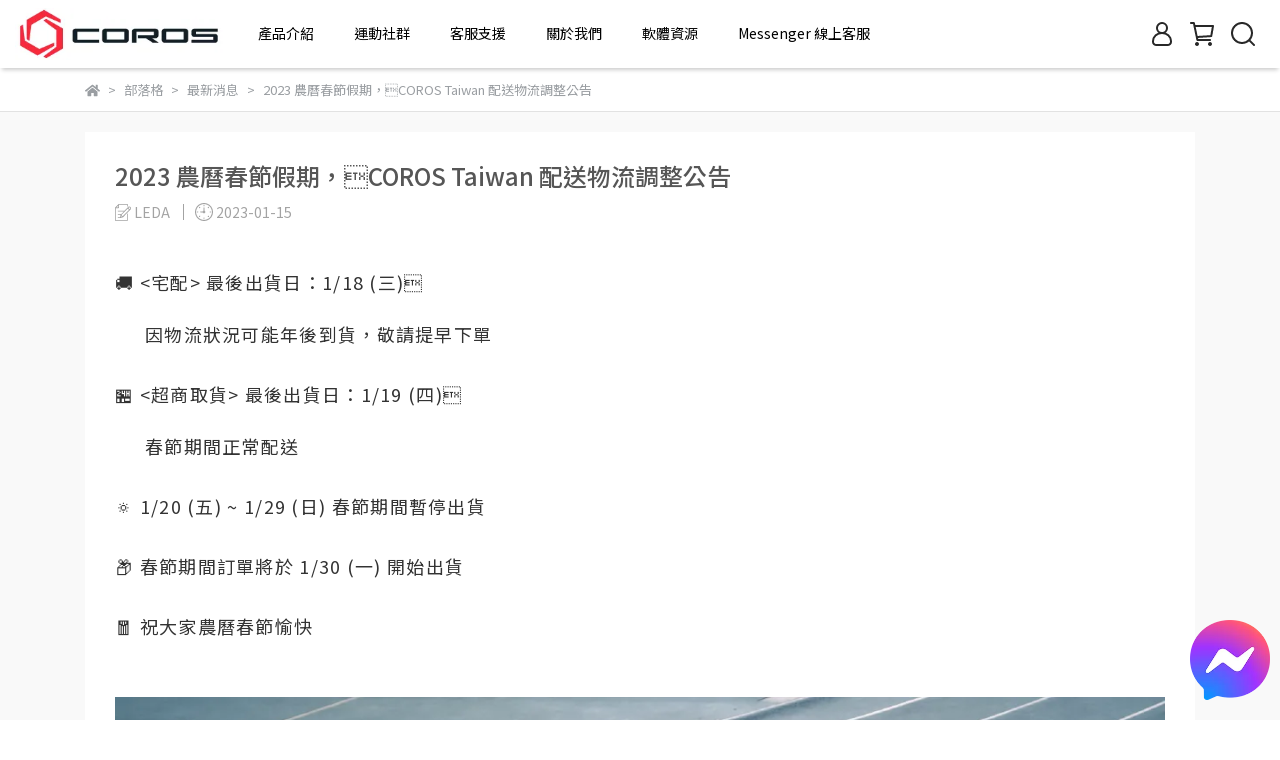

--- FILE ---
content_type: text/html; charset=utf-8
request_url: https://www.corostw.com/blogs/news/117053
body_size: 30510
content:
<!DOCTYPE html>
<html lang="zh-TW" style="height:100%;">
  <head>
      <script>
        window.dataLayer = window.dataLayer || [];
      </script>
    <!-- Google Tag Manager -->
            <script>(function(w,d,s,l,i){w[l]=w[l]||[];w[l].push({'gtm.start':
            new Date().getTime(),event:'gtm.js'});var f=d.getElementsByTagName(s)[0],
            j=d.createElement(s),dl=l!='dataLayer'?'&l='+l:'';j.async=true;j.src=
            'https://www.googletagmanager.com/gtm.js?id='+i+dl;f.parentNode.insertBefore(j,f);
            })(window,document,'script','dataLayer','GTM-NPZSM72');</script>
          <!-- End Google Tag Manager -->
      <!-- CYBERBIZ Google Tag Manager -->
      <script>(function(w,d,s,l,i){w[l]=w[l]||[];w[l].push({'gtm.start':
      new Date().getTime(),event:'gtm.js'});var f=d.getElementsByTagName(s)[0],
      j=d.createElement(s),dl=l!='dataLayer'?'&l='+l:'';j.async=true;j.src=
      'https://www.googletagmanager.com/gtm.js?id='+i+dl;f.parentNode.insertBefore(j,f);
      })(window,document,'script','cyb','GTM-TXD9LVJ');</script>
      <!-- End CYBERBIZ Google Tag Manager -->
    
    <meta charset="utf-8">
<meta http-equiv="X-UA-Compatible" content="IE=edge">
<meta name="viewport" content="width=device-width, initial-scale=1">
<link rel="icon" href="//cdn1.cybassets.com//cdn1.cybassets.com/media/W1siZiIsIjE5NDQzL2F0dGFjaGVkX3Bob3Rvcy8xNjg5Mzg4NjkxX3NsaWRlcl9sb2dvLnBuZy5wbmciXV0.png?convert=false&sha=1b7fbe7742ec49ae">
<link rel="apple-touch-icon" href="//cdn1.cybassets.com//cdn1.cybassets.com/media/W1siZiIsIjE5NDQzL2F0dGFjaGVkX3Bob3Rvcy8xNjg5Mzg4NjkxX3NsaWRlcl9sb2dvLnBuZy5wbmciXV0.png?convert=false&sha=1b7fbe7742ec49ae">

<meta property="og:site_name" content="COROS Taiwan" />

<!-- og tag -->


<!-- og image -->

  <meta property="og:image" content="https://cdn1.cybassets.com/media/W1siZiIsIjE5NDQzL2Jsb2dzLzI5ODg0L-W3peS9nOWNgOWfnyAxXzAwMzM5NWEwNzg2YzJiOGQwYTJhLnBuZyJdLFsicCIsInRodW1iIiwiNTAweDUwMCJdXQ.png?sha=96508e9f45348261" />


<title>
  
    2023 農曆春節假期，COROS Taiwan 配送物流調整公告 COROS Taiwan
  
</title>



<script src='//cdn1.cybassets.com/frontend/shop/useSettingsData-58ffb4f95c39145b.js' type='text/javascript'></script>



  <script>
    window.setSettingsData({"draggable_sections":{"404":[],"index":["1702289728401_4","_index_4_blocks","_index_product_banner_2","1694426926909_3","1702286333065_1"],"product":["product_info","product_description","board_comments","related_products"],"combo_product":["combo_product_info","combo_product_desc","board_comments"],"collection":[],"category":[],"blog":[],"article":[],"cart":[],"contact":[],"express_delivery":[],"search":[]},"sections":{"navbar":{"type":"navbar","visible":true,"settings":{"navbar_image_logo_url":"//cdn1.cybassets.com/media/W1siZiIsIjE5NDQzL2F0dGFjaGVkX3Bob3Rvcy8xNzA2MjI2ODI5X0NPUk9TIExvZ28gSG9yaXpvbnRhbCAxLnBuZy5wbmciXV0.png?sha=87efee0569d8e747","navbar_image_logo_tablet_url":"","navbar_image_logo_mobile_url":"","main_nav":"main-menu","slider_primary_linklist":"main-menu","slider_primary_linklist_set_open":true,"nav_show_three_dimension":true,"search_enabled":true,"display_only_index":false,"dict_header_banner_image_url":"","dict_header_banner_image_tablet_url":"","dict_header_banner_image_mobile_url":"","dict_header_banner_link":"","display_count_down":false,"navbar_display_style":"rowNav","menu_display_style":"three_dimension_menu","header_banner_start":"","header_banner_end":"","timer_text_color":"#c39d6f","timer_bg_color":"#2b2b6e","navbar_background_transparent":false,"header_logo_image_alt":"COROS Taiwan","link_menu_enabled":false,"link_menu":"undefined","display_banner_type":"imageBanner","header_banner_simple_text_size":"12","header_banner_simple_text_color":"#ffffff","header_banner_simple_bg":"#000000","logo_height":"","mobile_logo_position":"left"},"custom_name":"導覽列"},"footer":{"type":"footer","visible":true,"settings":{"footer_link":"footer","display_facebook":true,"shop_facebook":"https://www.facebook.com/COROS.Taiwan","display_instagram":true,"shop_instagram":"https://www.instagram.com/coros.taiwan/","display_line":false,"shop_line":"https://line.me/zh-hant/","display_youtube":true,"shop_youtube":"https://www.youtube.com/@corostaiwan","footer_link_arrangement":"display_x"},"block_order":["default_contact_info","default_link_list","default_link_list_2"],"blocks":{"default_link_list":{"type":"link_list_setting","custom_name":"選單","thumbnail":"list","draggable":true,"visible":true,"settings":{"dict_link_list_block_title":"服務說明","footer_link":"footer"}},"default_contact_info":{"type":"contact_info_setting","custom_name":"聯絡資訊","thumbnail":"contactInfo","draggable":true,"visible":true,"settings":{"dict_contact_info_block_title":"COROS Taiwan","display_phone":true,"dict_phone_number":"02-6623-6706","display_fax_number":false,"dict_shop_fax_number":"0222345678","display_shop_email":true,"dict_shop_email":"support@corostw.com","display_shop_address":false,"dict_shop_address":"測試地址","display_office_time":true,"dict_shop_office_time":"10:00-17:00"}},"default_link_list_2":{"type":"link_list_setting","custom_name":"選單","visible":true,"settings":{"dict_link_list_block_title":"會員中心","footer_link":"會員中心"}}},"custom_name":"頁腳"},"_index_product_banner":{"type":"_index_product_banner","visible":true,"settings":{"dict_link":"","dict_image_url":"/theme_src/i18n_shesay/default_img/index_product_banner.png","dict_tablet_image_url":"","dict_mobile_image_url":"/theme_src/i18n_shesay/default_img/index_product_banner_mobile.png","cta_btn_display_style":"topPosition","cta_btn_text":"了解更多","cta_btn_bg_color":"#000000","cta_btn_text_color":"#ffffff","margin_x":"0","margin_bottom":"24","mobile_margin_x":"0","mobile_margin_bottom":"24"},"custom_name":"橫幅廣告"},"_index_product_banner_2":{"type":"_index_product_banner","custom_name":"橫幅廣告","visible":true,"settings":{"dict_image_url":"//cdn1.cybassets.com/media/W1siZiIsIjE5NDQzL2F0dGFjaGVkX3Bob3Rvcy8xNzAyMjg2MTQ4X-mmlumggSBUcmFpbmluZyBIdWIuanBnLmpwZWciXV0.jpeg?sha=9cdda8841698ce88","dict_tablet_image_url":"","dict_mobile_image_url":"//cdn1.cybassets.com/media/W1siZiIsIjE5NDQzL2F0dGFjaGVkX3Bob3Rvcy8xNzAyMjg1OTczX-mmlumggSBUcmFpbmluZyBIdWIgTS5qcGcuanBlZyJdXQ.jpeg?sha=a835bc7c3c8bc37c","dict_link":"/pages/traininghub","display_cta_btn":false,"cta_btn_display_style":"bottomPosition","cta_btn_text":"Shop Now","cta_btn_bg_color":"#000000","cta_btn_text_color":"#ffffff","margin_x":"0","margin_bottom":"48","mobile_margin_x":"0","mobile_margin_bottom":"24","dict_cta_btn_text":"了解更多","product_banner_image_alt":"COROS Training Hub ｜ COROS 訓練管理平台"}},"_index_4_blocks":{"type":"_index_4_blocks","custom_name":"自訂排版設計","visible":true,"settings":{"margin_x":"24","margin_bottom":"48","mobile_margin_x":"16","mobile_margin_bottom":"24","mobile_columns":2,"margin_block":"10","mobile_margin_block":"10"},"blocks":{"display_index_4_block_1":{"type":"image","custom_name":"圖片","visible":true,"settings":{"dict_image_url":"//cdn1.cybassets.com/media/W1siZiIsIjE5NDQzL2F0dGFjaGVkX3Bob3Rvcy8xNzYxMDM5ODUwX-mmlumggSDoh6roqILmjpLniYjoqK3oqIggQVBFWCA0LnBuZy5wbmciXV0.png?sha=163f87724ea39360","dict_tablet_image_url":"","dict_mobile_image_url":"//cdn1.cybassets.com/media/W1siZiIsIjE5NDQzL2F0dGFjaGVkX3Bob3Rvcy8xNzYxMDM5ODU2X-mmlumggSDoh6roqILmjpLniYjoqK3oqIggQVBFWCA0IE0ucG5nLnBuZyJdXQ.png?sha=da6e3dd646326160","dict_link":"/products/apex4","block_propotion":"","custom_block_image_alt":"COROS APEX 4 越野競速錶","dict_image_description":""}},"display_index_4_block_1_2":{"type":"image","custom_name":"圖片","visible":false,"settings":{"dict_image_url":"//cdn1.cybassets.com/media/W1siZiIsIjE5NDQzL2F0dGFjaGVkX3Bob3Rvcy8xNzYzMTY4MzEyX-mmlumggSDoh6roqILmjpLniYjoqK3oqIggUEFDRSAzLmpwZy5qcGVnIl1d.jpeg?sha=acaf5e83c3170be8","dict_tablet_image_url":"","dict_mobile_image_url":"//cdn1.cybassets.com/media/W1siZiIsIjE5NDQzL2F0dGFjaGVkX3Bob3Rvcy8xNzYzMTY4MzIyX-mmlumggSDoh6roqILmjpLniYjoqK3oqIggUEFDRSAzIE0uanBnLmpwZWciXV0.jpeg?sha=d97eae8bc979c0d0","dict_link":"/products/pace3","custom_block_image_alt":"COROS PACE 3 競技運動錶","dict_image_description":""}},"display_index_4_block_1_3":{"type":"image","custom_name":"圖片","visible":true,"settings":{"dict_image_url":"//cdn1.cybassets.com/media/W1siZiIsIjE5NDQzL2F0dGFjaGVkX3Bob3Rvcy8xNzIyNDk2MDE3X-mmlumggSDoh6roqILmjpLniYjoqK3oqIggVkVSVElYIDJTLnBuZy5wbmciXV0.png?sha=bd974e8930cd579d","dict_tablet_image_url":"","dict_mobile_image_url":"//cdn1.cybassets.com/media/W1siZiIsIjE5NDQzL2F0dGFjaGVkX3Bob3Rvcy8xNzIyNDk2MDE3X-mmlumggSDoh6roqILmjpLniYjoqK3oqIggVkVSVElYIDJTIE0ucG5nLnBuZyJdXQ.png?sha=1082c6350277f206","dict_link":"/products/vertix2s","custom_block_image_alt":"COROS VERTIX 2S 戶外探險錶","dict_image_description":""}},"1694426827395_2":{"type":"carousel","custom_name":"排程跑馬燈","visible":true,"settings":{"dict_carousel":"跑馬燈"}},"1694426864526_0":{"type":"image","custom_name":"圖片","visible":true,"settings":{"dict_image_url":"//cdn1.cybassets.com/media/W1siZiIsIjE5NDQzL2F0dGFjaGVkX3Bob3Rvcy8xNzIyNDk2MDE5X-mmlumggSDoh6roqILmjpLniYjoqK3oqIggSFJNLnBuZy5wbmciXV0.png?sha=da3af4ed3c9ae458","dict_tablet_image_url":"","dict_mobile_image_url":"//cdn1.cybassets.com/media/W1siZiIsIjE5NDQzL2F0dGFjaGVkX3Bob3Rvcy8xNzIyNDk2MDE2X-mmlumggSDoh6roqILmjpLniYjoqK3oqIggSFJNIE0ucG5nLnBuZyJdXQ.png?sha=4cb7cee8a55f97e1","dict_link":"/products/heart-rate-monitor","custom_block_image_alt":"COROS 心率臂帶","dict_image_description":""}},"1702284799408_0":{"type":"image","custom_name":"圖片","visible":true,"settings":{"dict_image_url":"//cdn1.cybassets.com/media/W1siZiIsIjE5NDQzL2F0dGFjaGVkX3Bob3Rvcy8xNzIyNDk2NDg1X-mmlumggSDoh6roqILmjpLniYjoqK3oqIggUE9EIDIucG5nLnBuZyJdXQ.png?sha=a376e37a4953d0d4","dict_tablet_image_url":"","dict_mobile_image_url":"//cdn1.cybassets.com/media/W1siZiIsIjE5NDQzL2F0dGFjaGVkX3Bob3Rvcy8xNzIyNDk2NDg1X-mmlumggSDoh6roqILmjpLniYjoqK3oqIggUE9EIDIgTS5wbmcucG5nIl1d.png?sha=c15dc0443252d462","dict_link":"/products/pod2","custom_block_image_alt":"COROS POD 2 動態感測器","dict_image_description":""}},"1702288753453_0":{"type":"image","custom_name":"圖片","visible":true,"settings":{"dict_image_url":"//cdn1.cybassets.com/media/W1siZiIsIjE5NDQzL2F0dGFjaGVkX3Bob3Rvcy8xNzU2MTczNDMzX-mmlumggSDoh6roqILmjpLniYjoqK3oqIggTk9NQUQuanBnLmpwZWciXV0.jpeg?sha=99c63a6eeb75b2b9","dict_tablet_image_url":"","dict_mobile_image_url":"//cdn1.cybassets.com/media/W1siZiIsIjE5NDQzL2F0dGFjaGVkX3Bob3Rvcy8xNzYwMjM5NzIxX-mmlumggSDoh6roqILmjpLniYjoqK3oqIggTk9NQUQgTS5qcGcuanBlZyJdXQ.jpeg?sha=351d0df11bb557e2","dict_link":"/products/nomad","custom_block_image_alt":"COROS APEX 2 越野競速錶","dict_image_description":""}},"1715082939960_0":{"type":"image","custom_name":"圖片","visible":true,"settings":{"dict_image_url":"//cdn1.cybassets.com/media/W1siZiIsIjE5NDQzL2F0dGFjaGVkX3Bob3Rvcy8xNzYzMTY4MzQxX-mmlumggSDoh6roqILmjpLniYjoqK3oqIggUEFDRSBQcm8uanBnLmpwZWciXV0.jpeg?sha=9090fe7eb8bb1105","dict_tablet_image_url":"","dict_mobile_image_url":"//cdn1.cybassets.com/media/W1siZiIsIjE5NDQzL2F0dGFjaGVkX3Bob3Rvcy8xNzYzMTY4MzQ3X-mmlumggSDoh6roqILmjpLniYjoqK3oqIggUEFDRSBQcm8gTS5qcGcuanBlZyJdXQ.jpeg?sha=081579b380f12cf8","dict_link":"/products/pacepro","custom_block_image_alt":"PACE Pro","dict_image_description":""}},"1722496399968_0":{"type":"image","custom_name":"圖片","visible":true,"settings":{"dict_image_url":"//cdn1.cybassets.com/media/W1siZiIsIjE5NDQzL2F0dGFjaGVkX3Bob3Rvcy8xNzIyNDk3MTY0X-mmlumggSDoh6roqILmjpLniYjoqK3oqIggRFVSQS5wbmcucG5nIl1d.png?sha=376718a753aba0c1","dict_tablet_image_url":"","dict_mobile_image_url":"//cdn1.cybassets.com/media/W1siZiIsIjE5NDQzL2F0dGFjaGVkX3Bob3Rvcy8xNzIyNDk3MTY0X-mmlumggSDoh6roqILmjpLniYjoqK3oqIggRFVSQSBNLnBuZy5wbmciXV0.png?sha=13fd504f23e26559","dict_link":"/products/dura","custom_block_image_alt":"COROS DURA 太陽能自行車錶","dict_image_description":""}},"1765501634527_0":{"type":"image","custom_name":"圖片","visible":true,"settings":{"dict_image_url":"//cdn1.cybassets.com/media/W1siZiIsIjE5NDQzL2F0dGFjaGVkX3Bob3Rvcy8xNzY1NTAxNjQ5X-mmlumggSDoh6roqILmjpLniYjoqK3oqIggUEFDRSA0LmpwZy5qcGVnIl1d.jpeg?sha=6bfa7fc157e68177","dict_tablet_image_url":"","dict_mobile_image_url":"//cdn1.cybassets.com/media/W1siZiIsIjE5NDQzL2F0dGFjaGVkX3Bob3Rvcy8xNzY1NTAxNjU1X-mmlumggSDoh6roqILmjpLniYjoqK3oqIggUEFDRSA0IE0uanBnLmpwZWciXV0.jpeg?sha=99332b8ce1a2f458","dict_image_title":"","dict_image_description":"\u003cp\u003e\u003c/p\u003e\n","dict_link":"/products/pace4"}}},"block_order":["1765501634527_0","display_index_4_block_1_2","1715082939960_0","1702288753453_0","display_index_4_block_1","display_index_4_block_1_3","1702284799408_0","1694426864526_0","1722496399968_0"]},"_index_4_blocks_2":{"type":"_index_4_blocks","visible":true,"blocks":{"display_index_4_block_2":{"type":"video","custom_name":"影片","visible":true,"settings":{"dict_video_link":"https://www.youtube.com/watch?v=Jy6Kxf_hQi8","block_propotion":"100"}}},"block_order":["display_index_4_block_2"],"custom_name":"自訂排版設計","settings":{"margin_x":"200","margin_bottom":"50","mobile_margin_x":"10","mobile_margin_bottom":"32","mobile_columns":1,"margin_block":"10","mobile_margin_block":"10"}},"_index_4_blocks_3":{"type":"_index_4_blocks","custom_name":"自訂排版設計","visible":true,"settings":{"margin_x":"120","margin_bottom":"24","mobile_margin_x":"0","mobile_margin_bottom":"16","mobile_columns":2,"margin_block":"10","mobile_margin_block":"10"},"blocks":{"display_index_4_block_3":{"type":"image","custom_name":"圖片","visible":true,"settings":{"dict_image_url":"/theme_src/i18n_shesay/default_img/index_4_blocks_3.png","dict_tablet_image_url":"","dict_mobile_image_url":"","dict_link":"","block_propotion":"33.3"}},"display_index_4_block_3_2":{"type":"image","custom_name":"圖片","visible":true,"settings":{"dict_image_url":"/theme_src/i18n_shesay/default_img/index_4_blocks_3_2.png","dict_tablet_image_url":"","dict_mobile_image_url":"/theme_src/i18n_shesay/default_img/index_4_blocks_3_2_mobile.png","dict_link":"","block_propotion":"66.6"}}},"block_order":["display_index_4_block_3","display_index_4_block_3_2"]},"_index_8_blocks":{"type":"_index_8_blocks","visible":true,"settings":{"dict_title":"新品上市","collection_handle":"coros","limit":"48","margin_x":"0","margin_bottom":"48","mobile_margin_x":"0","mobile_margin_bottom":"24","product_display":"displayDefault"},"custom_name":"商品分類"},"express_delivery_index_4_blocks":{"type":"_index_4_blocks","visible":false,"blocks":{"express_delivery_display_index_4_block_1":{"type":"image","visible":true,"settings":{"title":"","dict_link":"","dict_image_url":"/theme_src/i18n_shoestore/default_img/index_4_blocks_1.jpg","dict_tablet_image_url":"","dict_mobile_image_url":""}}},"block_order":["express_delivery_display_index_4_block_1"]},"custom_text":{"type":"custom_text","visible":true,"settings":{}},"blog":{"type":"blog","visible":true,"settings":{"article_limit_in_blog_page":"12"},"custom_name":"部落格設定"},"article":{"type":"article","visible":true,"settings":{"display_blog_menu":false,"dict_blog_tags_title":"文章分類","blog_latest_post_limit":"2"},"custom_name":"部落格文章設定"},"category":{"type":"category","visible":true,"settings":{"category_sidebar_set_open":false,"category_product_block_limit":"4","category_product_swiper_item_limit":"6","category_product_item_limit":"18"}},"shop_setting":{"type":"shop_setting","visible":true,"settings":{"favicon_image_url":"//cdn1.cybassets.com/media/W1siZiIsIjE5NDQzL2F0dGFjaGVkX3Bob3Rvcy8xNjg5Mzg4NjkxX3NsaWRlcl9sb2dvLnBuZy5wbmciXV0.png?sha=1b7fbe7742ec49ae","og_image_url":"//cdn1.cybassets.com/media/W1siZiIsIjE5NDQzL2F0dGFjaGVkX3Bob3Rvcy8xNjg5Mzg4NjkxX3NsaWRlcl9sb2dvLnBuZy5wbmciXV0.png?sha=1b7fbe7742ec49ae","shop_title":" ▏COROS 台灣 - 運動穿戴裝置的新創品牌","shop_description":"COROS 將運動科學與智能技術結合，提供更高效的體能訓練方案，為世界各地的運動員和探險家設計最好的運動穿戴式裝置，幫助運動愛好者鍛煉出更強健的體魄，突破極限，享受生命與自然之美。","shop_keywords":"COROS, COROS 台灣, COROS Taiwan, PACE 3, PACE3, APEX, VERTIX, 競技運動錶, GPS手錶, 跑錶, 跑表, 心率錶, 跑步, 騎行, 游泳, 馬拉松, 鐵人三項, 自行車, 單車, 三鐵, 馬拉松怎麼練, 全馬課表, 半馬課表, 全馬怎麼練, 半馬怎麼練, 心率訓練, 科學化訓練, Eliud Kipchoge,  埃利烏德 基普喬蓋, 基普喬蓋, 喬神, 馬拉松金牌"},"custom_name":"全站設定"},"color_settings":{"type":"color_settings","visible":true,"settings":{"button_color":"#171717","button_text_color":"#FFFFFF","accent_color":"#d92b3b","heading_color":"#000000","text_color":"#9A9EA2","price_color":"#000000","discount_price_color":"#f86f69","theme_bg_color":"#FFFFFF","product_border_color":"#E2E2E2","nav_logo_bg_color":"#FFFFFF","nav_menu_bg_color":"#FFFFFF","nav_menu_text_color":"#000000","nav_menu_icon_color":"#282828","footer_bg_color":"#ebebeb","footer_text_color":"#0b0b21","checkout_button_color":"#000000","checkout_accent_color":"#f60758","tips_text_color":"#0C5460"},"custom_name":"顏色設定"},"popup":{"type":"popup","visible":true,"blocks":{"popup_block_1":{"type":"image","visible":false,"settings":{"dict_image_url":"/theme_src/i18n_shoestore/default_img/popup_default.jpg","icon_size":"small"},"custom_name":"圖片"},"1709976475273_0":{"type":"image","custom_name":"圖片","visible":false,"settings":{"dict_image_url":"//cdn1.cybassets.com/media/W1siZiIsIjE5NDQzL2F0dGFjaGVkX3Bob3Rvcy8xNzY1ODg5ODE1X-W3peS9nOWNgOWfnyA4LmpwZy5qcGVnIl1d.jpeg?sha=b23fb35cadd20dff","icon_size":"large","dict_icon_image_url":"","dict_link":"https://www.corostw.com/blogs/news/179646","link_open_in_new_tab":true,"dict_tablet_image_url":"","dict_mobile_image_url":"//cdn1.cybassets.com/media/W1siZiIsIjE5NDQzL2F0dGFjaGVkX3Bob3Rvcy8xNzY1ODg5ODE1X-W3peS9nOWNgOWfnyA4LmpwZy5qcGVnIl1d.jpeg?sha=b23fb35cadd20dff"}}},"block_order":["1709976475273_0"],"settings":{},"custom_name":"彈窗廣告"},"product_info":{"type":"product_info","visible":true,"settings":{"display_product_sku":true,"dict_vip_custom_price_text":"","dict_vip_custom_price_href":""},"custom_name":"基本設定"},"product_description":{"type":"product_description","visible":true,"custom_name":"商品介紹"},"board_comments":{"type":"board_comments","visible":true,"settings":{},"custom_name":"商品評論","thumbnail":"list","draggable":false},"related_products":{"type":"related_products","visible":true,"settings":{"display_related_cols":true,"use_custom_related_cols":true,"dict_group_related_cols_related_product":"相關商品","related_products_limit":"4"},"custom_name":"相關商品"},"combo_product_info":{"type":"combo_product_info","visible":true,"settings":{}},"combo_product_desc":{"type":"combo_product_desc","visible":true,"settings":{}},"contact":{"type":"contact","visible":true,"settings":{"show_google_map":true,"show_google_map_iframe":"\u003ciframe src=\"https://www.google.com/maps/embed?pb=!1m18!1m12!1m3!1d3613.6479170127777!2d121.56760821400371!3d25.07991984260527!2m3!1f0!2f0!3f0!3m2!1i1024!2i768!4f13.1!3m3!1m2!1s0x3442ac6fbd841bbd%3A0x64e16bcf25e3da31!2zMTE05Y-w5YyX5biC5YWn5rmW5Y2A55Ge5YWJ6LevNTEz5be3MzDomZ8!5e0!3m2!1szh-TW!2stw!4v1485156761267\" width=\"600\" height=\"450\" frameborder=\"0\" style=\"border:0\" allowfullscreen\u003e\u003c/iframe\u003e"}},"collection":{"type":"collection","visible":true,"settings":{"collection_sidebar":"產品介紹","collection_sidebar_set_open":true,"collection_pagination_limit":"24","is_infinite_scroll":false},"custom_name":"商品分類設定"},"404":{"type":"404","visible":true,"settings":{"image_url":"/theme_src/i18n_shesay/default_img/404_img.png"}},"blogs_all":{"type":"blogs_all","visible":true,"settings":{}},"bundle_discounts":{"type":"bundle_discounts","visible":true,"settings":{}},"cart":{"type":"cart","visible":true,"settings":{}},"cart_empty":{"type":"cart_empty","visible":true,"settings":{}},"page":{"type":"page","visible":true,"settings":{}},"search":{"type":"search","visible":true,"settings":{"search_link_list":"客服支援"},"custom_name":"搜尋頁"},"customers/account":{"type":"customers/account","visible":true,"settings":{}},"customers/account_edit":{"type":"customers/account_edit","visible":true,"settings":{}},"customers/activate_account":{"type":"customers/activate_account","visible":true,"settings":{}},"customers/addresses":{"type":"customers/addresses","visible":true,"settings":{}},"customers/bonus_points":{"type":"customers/bonus_points","visible":true,"settings":{}},"customers/cancel":{"type":"customers/cancel","visible":true,"settings":{}},"customers/coupons":{"type":"customers/coupons","visible":true,"settings":{}},"customers/forgot_password":{"type":"customers/forgot_password","visible":true,"settings":{}},"customers/login":{"type":"customers/login","visible":true,"settings":{}},"customers/message":{"type":"customers/message","visible":true,"settings":{}},"customers/messages":{"type":"customers/messages","visible":true,"settings":{}},"customers/modify_password":{"type":"customers/modify_password","visible":true,"settings":{}},"customers/order":{"type":"customers/order","visible":true,"settings":{}},"customers/orders":{"type":"customers/orders","visible":true,"settings":{}},"customers/periodic_order":{"type":"customers/periodic_order","visible":true,"settings":{}},"customers/periodic_orders":{"type":"customers/periodic_orders","visible":true,"settings":{}},"customers/other_valid_orders":{"type":"customers/other_valid_orders","visible":true,"settings":{}},"customers/register":{"type":"customers/register","visible":true,"settings":{}},"customers/reset_password":{"type":"customers/reset_password","visible":true,"settings":{}},"customers/return":{"type":"customers/return","visible":true,"settings":{}},"customers/tracking_items":{"type":"customers/tracking_items","visible":true,"settings":{}},"express_delivery-navbar":{"type":"express_delivery-navbar","visible":true,"settings":{}},"express_delivery-content":{"type":"express_delivery-content","visible":true,"settings":{}},"1694426568532_0":{"type":"_main_slider_custom","custom_name":"輪播素材","visible":true,"settings":{"swiper_delay":"3","margin_x":"0","margin_bottom":"50","image_number":"1","image_space":"12","mobile_margin_x":"0","mobile_margin_bottom":"50","mobile_image_number":"1","mobile_image_space":"8"},"blocks":{"1694426568539_0":{"type":"image","custom_name":"素材","visible":true,"settings":{"dict_image_url":"//cdn1.cybassets.com/media/W1siZiIsIjE5NDQzL2F0dGFjaGVkX3Bob3Rvcy8xNzAyMjgxMDI0X0NPUk9TVFcgQkcgQVBFWCAyIER1c3R5IFBpbmsuanBnLmpwZWciXV0.jpeg?sha=c07aa1d3027f4d32","dict_tablet_image_url":"","dict_mobile_image_url":"//cdn1.cybassets.com/media/W1siZiIsIjE5NDQzL2F0dGFjaGVkX3Bob3Rvcy8xNzAyMjgxMDMxX0NPUk9TVFcgQkcgQVBFWCAyIER1c3R5IFBpbmsgTS5qcGcuanBlZyJdXQ.jpeg?sha=f344e4badb514df0","dict_link":"/products/apex2","main_slider_image_alt":"APEX 2"}},"1694426620697_0":{"type":"image","custom_name":"素材","visible":true,"settings":{"dict_image_url":"//cdn1.cybassets.com/media/W1siZiIsIjE5NDQzL2F0dGFjaGVkX3Bob3Rvcy8xNzAyMjgxMTE5X0NPUk9TVFcgQkcgUEFDRSAzQi5qcGcuanBlZyJdXQ.jpeg?sha=e194cf5f973a4b2a","dict_tablet_image_url":"","dict_mobile_image_url":"//cdn1.cybassets.com/media/W1siZiIsIjE5NDQzL2F0dGFjaGVkX3Bob3Rvcy8xNzAyMjgxMTE5X0NPUk9TVFcgQkcgUEFDRSAzQiBNLmpwZy5qcGVnIl1d.jpeg?sha=04bda831bbcc925c","dict_link":"/products/pace3","main_slider_image_alt":"COROS PACE 3"}},"1694426656615_0":{"type":"image","custom_name":"素材","visible":true,"settings":{"dict_image_url":"//cdn1.cybassets.com/media/W1siZiIsIjE5NDQzL2F0dGFjaGVkX3Bob3Rvcy8xNjk0NDI2NjczX0NPUk9TVFcgQkcgMDIuanBnLmpwZWciXV0.jpeg?sha=1918a78fda5d5827","dict_tablet_image_url":"//cdn1.cybassets.com/media/W1siZiIsIjE5NDQzL2F0dGFjaGVkX3Bob3Rvcy8xNjk0NDI2NjczX0NPUk9TVFcgQkcgMDIuanBnLmpwZWciXV0.jpeg?sha=1918a78fda5d5827","dict_mobile_image_url":"//cdn1.cybassets.com/media/W1siZiIsIjE5NDQzL2F0dGFjaGVkX3Bob3Rvcy8xNjk0NDI2NjgyX0NPUk9TVFcgQkcgTTAyLmpwZy5qcGVnIl1d.jpeg?sha=bdfb480ab4cb871e","dict_link":"/products/vertix2","main_slider_image_alt":"COROS VERTIX 2"}},"1694493933246_0":{"type":"image","custom_name":"素材","visible":true,"settings":{"dict_image_url":"//cdn1.cybassets.com/media/W1siZiIsIjE5NDQzL2F0dGFjaGVkX3Bob3Rvcy8xNzAyMjgxMTY1X0NPUk9TVFcgQkcgSFJCLTgwLmpwZy5qcGVnIl1d.jpeg?sha=97aff5e99ae8931d","dict_tablet_image_url":"","dict_mobile_image_url":"//cdn1.cybassets.com/media/W1siZiIsIjE5NDQzL2F0dGFjaGVkX3Bob3Rvcy8xNzAyMjgxMTY1X0NPUk9TVFcgQkcgSFJCIE0tODAuanBnLmpwZWciXV0.jpeg?sha=afb46011a4d33787","dict_link":"/products/heart-rate-monitor","main_slider_image_alt":"COROS 心率臂帶"}},"1694493690897_0":{"type":"image","custom_name":"素材","visible":true,"settings":{"dict_image_url":"//cdn1.cybassets.com/media/W1siZiIsIjE5NDQzL2F0dGFjaGVkX3Bob3Rvcy8xNjk0NDkzODg4X0NPUk9TVFcgQkcgUE9EIDIuanBnLmpwZWciXV0.jpeg?sha=ba5be9cad7331cb8","dict_tablet_image_url":"//cdn1.cybassets.com/media/W1siZiIsIjE5NDQzL2F0dGFjaGVkX3Bob3Rvcy8xNjk0NDkzODg4X0NPUk9TVFcgQkcgUE9EIDIuanBnLmpwZWciXV0.jpeg?sha=ba5be9cad7331cb8","dict_mobile_image_url":"//cdn1.cybassets.com/media/W1siZiIsIjE5NDQzL2F0dGFjaGVkX3Bob3Rvcy8xNjk0NDkzODk1X0NPUk9TVFcgQkcgUE9EIDIgTS5qcGcuanBlZyJdXQ.jpeg?sha=6437dbc2b8692bfb","dict_link":"/products/pod2","main_slider_image_alt":"COROS POD 2 動態感測器"}}},"block_order":["1694426568539_0","1694426620697_0","1694493933246_0","1694426656615_0","1694493690897_0"]},"1694426926909_3":{"type":"_index_4_blogs","custom_name":"分頁頁籤","visible":true,"settings":{"dict_title":"","margin_x":"0","margin_bottom":"50","mobile_margin_x":"0","mobile_margin_bottom":"50","article_columns":"4"},"blocks":{"1694426926917_0":{"type":"blog","custom_name":"部落格","visible":true,"settings":{"blog_handle":"news"}},"1694426945014_0":{"type":"blog","custom_name":"部落格","visible":true,"settings":{"blog_handle":"sports"}},"1701667257409_0":{"type":"blog","custom_name":"部落格","visible":true,"settings":{"blog_handle":"stories"}}},"block_order":["1694426926917_0","1694426945014_0","1701667257409_0"]},"1702286333065_1":{"type":"_index_product_banner","custom_name":"橫幅廣告：訓練計畫","visible":true,"settings":{"dict_image_url":"//cdn1.cybassets.com/media/W1siZiIsIjE5NDQzL2F0dGFjaGVkX3Bob3Rvcy8xNzAyMjg4MjQ4X-mmlumggSDoqJPnt7ToqIjlioMuanBnLmpwZWciXV0.jpeg?sha=64eae6bdc23ba9fb","dict_tablet_image_url":"","dict_mobile_image_url":"//cdn1.cybassets.com/media/W1siZiIsIjE5NDQzL2F0dGFjaGVkX3Bob3Rvcy8xNzAyMjg4MjQ4X-mmlumggSDoqJPnt7ToqIjlioMgTS5qcGcuanBlZyJdXQ.jpeg?sha=85a3e6bb6e245fd5","dict_link":"/pages/plans","cta_btn_display_style":"bottomPosition","cta_btn_bg_color":"#000000","cta_btn_text_color":"#ffffff","margin_x":"0","margin_bottom":"50","mobile_margin_x":"0","mobile_margin_bottom":"24"},"blocks":{},"block_order":[]},"1702289728401_4":{"type":"_index_4_blocks","custom_name":"排程跑馬燈","visible":true,"settings":{"margin_x":"0","margin_bottom":"50","margin_block":"10","mobile_margin_x":"0","mobile_margin_bottom":"50","mobile_columns":1,"mobile_margin_block":"10"},"blocks":{"1702289735396_2":{"type":"carousel","custom_name":"排程跑馬燈","visible":true,"settings":{"dict_carousel":"COROS 跑馬燈"}}},"block_order":["1702289735396_2"]}},"navbar_image_logo":true,"show_default_all_products":true,"one_dimension_limit":"6","two_dimension_limit":"10","header_banner_display":true,"header_banner_link":"/","display_main_slider":true,"display_phone":true,"phone_number":"0912345678","display_fax_number":true,"shop_fax_number":"0222345678","display_shop_email":true,"shop_email":"example@email.com","display_shop_address":true,"shop_address":"測試地址","display_office_time":true,"shop_office_time":"10:00-17:00","index_event_slider_display":true,"index_event_slider_item_1_display":true,"dict_index_event_slider_item_1_link":"#","index_event_slider_item_2_display":true,"dict_index_event_slider_item_2_title":"2019秋季鞋款新品上市","dict_index_event_slider_item_2_link":"#","index_event_slider_item_3_display":true,"dict_index_event_slider_item_3_title":"全館任選三件結帳再享折扣！！8折！！","dict_index_event_slider_item_3_link":"#","index_event_slider_item_4_display":true,"dict_index_event_slider_item_4_title":"FINAL SALE/夏天熱銷百搭鞋款補貨到店","dict_index_event_slider_item_4_link":"#","index_event_slider_item_5_display":true,"dict_index_event_slider_item_5_title":"熱賣倒數","dict_index_event_slider_item_5_link":"#","index_event_slider_item_6_display":true,"dict_index_event_slider_item_6_title":"現在註冊會員即可享折扣金＄50（現折）","dict_index_event_slider_item_6_link":"#","index_event_slider_item_7_display":false,"dict_index_event_slider_item_7_title":"","dict_index_event_slider_item_7_link":"","index_event_slider_item_8_display":false,"dict_index_event_slider_item_8_title":"","dict_index_event_slider_item_8_link":"#","index_event_slider_item_9_display":false,"dict_index_event_slider_item_9_title":"","dict_index_event_slider_item_9_link":"#","index_event_slider_item_10_display":false,"dict_index_event_slider_item_10_title":"","dict_index_event_slider_item_10_link":"#","index_4_slider_display":true,"dict_index_4_slider_title":"Instagram","index_4_slider_item_1_display":true,"dict_index_4_slider_item_1_link":"#","index_4_slider_item_2_display":true,"dict_index_4_slider_item_2_link":"#","index_4_slider_item_3_display":true,"dict_index_4_slider_item_3_link":"#","index_4_slider_item_4_display":true,"dict_index_4_slider_item_4_link":"#","index_4_slider_item_5_display":true,"dict_index_4_slider_item_5_link":"#","index_4_slider_item_6_display":false,"dict_index_4_slider_item_6_link":"#","index_4_slider_item_7_display":false,"dict_index_4_slider_item_7_link":"#","index_4_slider_item_8_display":false,"dict_index_4_slider_item_8_link":"#","index_video_blocks_display":true,"dict_index_video_blocks_title":"Youtube","dict_index_video_blocks_video_link":"https://www.youtube.com/watch?v=3bI4IUIVjCk","collection_sidebar":"main-menu","collection_sidebar_set_open":false,"collection_pagination_limit":"24","product_slogan_display":false,"display_product_total_sold":false,"display_periodic_order_label":false,"cart_quantity_limit":"0","is_empty_clickable":true,"is_first_selected":false,"display_product_images_color":false,"discount_product_images_color_expand":false,"display_product_discounts_list":false,"display_discount_price_name":false,"discount_price_slogan_url":"/theme_src/beta_theme/default_img/onsale_icon.png","dict_discount_price_name":"售價","display_discount_price_suggestion_name":false,"dict_discount_price_suggestion_name":"售價","display_product_section_description":true,"dict_product_section_description":"商品介紹","description_section_spec_setting":true,"dict_product_description_section_spec":"規格說明","description_section_shipping_setting":true,"dict_product_description_section_shipping":"出貨及運送方式","vip_custom_price_visible":false,"display_global_event_1":false,"dict_show_global_event_1_link":"#","display_global_event_2":false,"dict_show_global_event_2_link":"#","display_global_event_3":false,"dict_show_global_event_3_link":"#","display_contact_address":true,"dict_contact_address":"測試地址","show_google_map":true,"show_google_map_iframe":"\u003ciframe src=\"https://www.google.com/maps/embed?pb=!1m18!1m12!1m3!1d3613.6479170127777!2d121.56760821400371!3d25.07991984260527!2m3!1f0!2f0!3f0!3m2!1i1024!2i768!4f13.1!3m3!1m2!1s0x3442ac6fbd841bbd%3A0x64e16bcf25e3da31!2zMTE05Y-w5YyX5biC5YWn5rmW5Y2A55Ge5YWJ6LevNTEz5be3MzDomZ8!5e0!3m2!1szh-TW!2stw!4v1485156761267\" width=\"600\" height=\"450\" frameborder=\"0\" style=\"border:0\" allowfullscreen\u003e\u003c/iframe\u003e","display_selected_blog":true,"selected_blog":"news","display_inventory_policy":false,"google_font":"{\"ja\":{\"value\":\"Noto Sans JP\"},\"zh-TW\":{\"value\":\"Noto Sans TC\"},\"en\":{\"value\":\"Noto Sans TC\"},\"zh-CN\":{\"value\":\"Noto Sans TC\"}}","styled_shop_menu":"buttonType","product_scale":"default_scale","display_product_vendor":false,"product_video_display_location":"before","product_text_align":"center","product_labels":{"displayPeriodicEventLabel":false,"periodicEventLabelType":"text","dictPeriodicEventLabelText":"","periodicEventLabelImage":"","displaySaleLabel":false,"saleLabelType":"text","dictSaleLabelText":"","saleLabelImage":"/theme_src/beta_theme/default_img/onsale_icon.png","displayOutOfStockLabel":false,"outOfStockLabelType":"text","dictOutOfStockLabelText":"","outOfStockLabelImage":"","displayCustomLabel1":false,"customLabel1Type":"text","customLabel1Tag":"","dictCustomLabel1Text":"","customLabel1Image":"","displayCustomLabel2":false,"customLabel2Type":"text","customLabel2Tag":"","dictCustomLabel2Text":"","customLabel2Image":"","displayCustomLabel3":false,"customLabel3Type":"text","customLabel3Tag":"","dictCustomLabel3Text":"","customLabel3Image":"","displayCustomLabel4":false,"customLabel4Type":"text","customLabel4Tag":"","dictCustomLabel4Text":"","customLabel4Image":"","displayCustomLabel5":false,"customLabel5Type":"text","customLabel5Tag":"","dictCustomLabel5Text":"","customLabel5Image":""},"nav_icon_style":"icon_type_default"});
  </script>










    <!-- for vendor -->
    <!-- cyb_snippet _bootstrap start -->

<!-- cyb_snippet _bootstrap end -->
    <link href='//cdn1.cybassets.com/frontend/shop/beta_theme/css/vendor-58ffb4f95c39145b.css' rel='stylesheet' type='text/css' media='all' />

    <!-- common css rulesets -->
    <link href='//cdn1.cybassets.com/frontend/shop/beta_theme/css/common-58ffb4f95c39145b.css' rel='stylesheet' type='text/css' media='all' />

    <!-- for navbar -->
    <link href='//cdn1.cybassets.com/frontend/shop/beta_theme/css/navbar-58ffb4f95c39145b.css' rel='stylesheet' type='text/css' media='all' />

    <!-- for footer -->
    <link href='//cdn1.cybassets.com/frontend/shop/beta_theme/css/footer-58ffb4f95c39145b.css' rel='stylesheet' type='text/css' media='all' />

    <!-- theme assets -->
    <link href='//cdn1.cybassets.com/frontend/shop/beta_theme/css/main-58ffb4f95c39145b.css' rel='stylesheet' type='text/css' media='all' />

    <!-- for vendor -->
    <script src='//cdn1.cybassets.com/frontend/shop/beta_theme/js/vendor-58ffb4f95c39145b.js' type='text/javascript'></script>

            <script>
          window.sci = "eyJzaG9wX2lkIjoxOTQ0Mywic2hvcF9wbGFuIjoiYWR2YW5jZSIsImRpbV9h\nZmZpbGlhdGUiOm51bGwsImN1c3RvbWVyX2lkIjpudWxsfQ==\n";
        </script>


<meta name="csrf-param" content="authenticity_token" />
<meta name="csrf-token" content="tZLPCVlJP--Zx9wPMe6pispptLTIDv039A-q7GVi7pGzyeFEYNw6fFKC2pDZyWA9zp7DZWD77KYGw4Gm_gbcjg" />
<script>(function () {
  window.gaConfigurations = {"useProductIdInProductEvents":false};
})();
</script>
<link href="//cdn1.cybassets.com/frontend/shop/quark-58ffb4f95c39145b.css" rel="stylesheet" type="text/css" media="all" />
        <script>
          window.shopScriptHelper = {
            i18nLocale: "zh-TW",
            i18nLocaleDefault: "zh-TW",
            availableCurrencies: [],
            defaultCurrency: "TWD",
            currenciesInfo: [{"code":"TWD","html_unit":"NT${{amount_no_decimals}}","email":"NT${{amount_no_decimals}}","symbol":"NT$","decimal_precision":0,"unit":"","money_format":"%u%n","format":"NT${{amount_no_decimals}}","html":"NT${{amount_no_decimals}}","trailing_zeros":false,"name":"新台幣 (TWD)","email_unit":"NT${{amount_no_decimals}}"}],
            vueOverrideTranslations: {"zh-TW":{"vue":{}}},
            hasI18nInContextEditing: false,
            shopMultipleCurrenciesCheckout: false,
            hasLocalizedShopPriceFormat: true,
          }
        </script>

        
        <script
          src="//cdn1.cybassets.com/frontend/shop/tolgeeIntegration-58ffb4f95c39145b.js">
        </script>
        <script defer>
          /*
          * Enable in-context translation for Liquid part on the page.
          * This must be executed last to prevent conflicts with other Vue apps.
          * So put it to `onload`, which will be executed after DOM ready's app mount
          */
          window.onload = function() {
            if (
              window.shopScriptHelper &&
              window.shopScriptHelper.hasI18nInContextEditing
            ) {
              window.initTolgeeForLiquid()
            }
          }
        </script>

<script> var google_con_event_labels = [{"conversion_id":"299070345","conversion_event":"add_to_cart","conversion_label":"4cZmCNGP1YMDEInnzY4B","id":null},{"conversion_id":"299070345","conversion_event":"order_created","conversion_label":"_JaxCNz63YMDEInnzY4B","id":null},{"conversion_id":"299070345","conversion_event":"checkout_page","conversion_label":"TZqhCI6A3oMDEInnzY4B","id":null},{"conversion_id":"299070345","conversion_event":"account_created","conversion_label":"Kdo2CIqB-4MDEInnzY4B","id":null},{"conversion_id":"299070345","conversion_event":"all","conversion_label":"ifi7CMzmyYMDEInnzY4B","id":null}]</script>
<script src="//cdn1.cybassets.com/frontend/shop/pageEventHandler-58ffb4f95c39145b.js"></script>
<script src="//cdn1.cybassets.com/frontend/shop/globalAnalysis-81c71b9d0d.js"></script>
        <script>
          window.c12t = {"customer_id":null};
        </script>

        <meta name="request-id" content="09AE58122871C2A91B31823D2BE6B477"/>


<script src="//cdn1.cybassets.com/frontend/shop/carousel-58ffb4f95c39145b.js"></script>
          <script>
            window.parent.postMessage({ type: 'previewShopInit', currentUrl: window.location.href }, '*');
          </script>

<script src="//cdn1.cybassets.com/frontend/appStoreSDK/main.d4c35f1b0180f7366007.js"></script>
<script>window.CYBERBIZ_AppScriptSettings = {"shop_add_ons":"W3sidmVuZG9yX3R5cGUiOiJDWUJFUkJJWiBHb29nbGUgQW5hbHl0aWNzIDQi\nLCJhcHBfaWQiOiJRVWo1WnFvZUlPUjlaM2JaS2trMG44N3l5a0FpOWU0NURE\naDJ0YlFnaUJBIiwic2V0dGluZ3MiOnsiZ3RhZ19pZCI6IkctUDM2WUhQM0dW\nRiwgRy00QjdSSzdGSFdIIn19LHsidmVuZG9yX3R5cGUiOiJHb29nbGUgQW5h\nbHl0aWNzIDQiLCJhcHBfaWQiOiJSYkpWMTVFcVZWOHJ1Umo3NVlmV3Z1RUlD\nRm90Q0FPZm0xSDZtZ3hyNkZBIiwic2V0dGluZ3MiOnsiZ3RhZ19pZCI6IlVB\nLTE5ODE3MTg5MC0x77yMRy1GTVlaTURTQjNXIn19XQ==\n"}
</script>
<script src="https://cdn.cybassets.com/appmarket/api/common/attachments/entrypoint/55265858d742072334e3b512dec79a7ea83983768ae62274cc79ac07f8061d95.js"></script>
<script src="https://cdn.cybassets.com/appmarket/api/common/attachments/entrypoint/dc3179e14cceab8a86a543ef3b5bcc4b0c1e5499ef19602eec341c7f6103bc9f.js"></script>
<script>window.CYBERBIZ.initializeSDK.initialize();</script>
<script src="//cdn1.cybassets.com/frontend/shop/setAffliateCookie-58ffb4f95c39145b.js"></script>



<meta name="title" content="2023 農曆春節假期，COROS Taiwan 配送物流調整公告">
<meta property="og:title" content="2023 農曆春節假期，COROS Taiwan 配送物流調整公告">
<meta name="description" content="2023 農曆春節假期，COROS Taiwan 配送物流調整公告">
<meta property="og:description" content="2023 農曆春節假期，COROS Taiwan 配送物流調整公告">
<meta name="keywords" content="2023農曆春節, COROS, 物流, 配送, 出貨">
<meta property="og:url" content="http://www.corostw.com/blogs/news/117053">
<meta property="og:type" content="article">



    <style id="color_settings">
  :root {
    
      --button: #171717;
    

    
      --button_text: #FFFFFF;
    

    
      --accent: #d92b3b;
    

    
      --heading: #000000;
    

    
      --text: #9A9EA2;
    

    
      --price: #000000;
    

    
      --discount_price: #f86f69;
    

    
      --theme_bg: #FFFFFF;
    

    
      --nav_logo_bg: #FFFFFF;
    

    
      --nav_menu_bg: #FFFFFF;
    

    
      --nav_menu_text: #000000;
    

    
      --nav_menu_icon: #282828;
    

    
      --footer_bg: #ebebeb;
    

    
      --footer_text: #0b0b21;
    

    
      --checkout_button: #000000;
    

    
      --checkout_accent: #f60758;
    

    
      --product_border: #E2E2E2;
    

    
      --tips_text: #0C5460;
    

    

    
  }
</style>



    
    <!-- Meta Pixel Code -->
<script>
!function(f,b,e,v,n,t,s)
{if(f.fbq)return;n=f.fbq=function(){n.callMethod?
n.callMethod.apply(n,arguments):n.queue.push(arguments)};
if(!f._fbq)f._fbq=n;n.push=n;n.loaded=!0;n.version='2.0';
n.queue=[];t=b.createElement(e);t.async=!0;
t.src=v;s=b.getElementsByTagName(e)[0];
s.parentNode.insertBefore(t,s)}(window, document,'script',
'https://connect.facebook.net/en_US/fbevents.js');
fbq('init', '670457062225443');
fbq('track', 'PageView');
</script>
<noscript><img height="1" width="1" style="display:none"
src="https://www.facebook.com/tr?id=670457062225443&ev=PageView&noscript=1"
/></noscript>
<!-- End Meta Pixel Code -->

  
        <!-- Global site tag (gtag.js) - Google Analytics -->
          <script async src="https://www.googletagmanager.com/gtag/js?id=G-P36YHP3GVF"></script>
          <script>
            window.dataLayer = window.dataLayer || [];
            function gtag(){dataLayer.push(arguments);}
            gtag('js', new Date());
            
            
      gtag('config', 'UA-198171890-1', {"groups":"ecommerce"});gtag('config', 'G-FMYZMDSB3W', {"groups":"ecommerce"});gtag('config', 'AW-299070345', {"groups":"dynamic_remarketing"});</script>
      <script>
        (function(i,s,o,g,r,a,m){i['GoogleAnalyticsObject']=r;i[r]=i[r]||function(){
        (i[r].q=i[r].q||[]).push(arguments)},i[r].l=1*new Date();a=s.createElement(o),
        m=s.getElementsByTagName(o)[0];a.async=1;a.src=g;m.parentNode.insertBefore(a,m)
        })(window,document,'script','//www.google-analytics.com/analytics.js','ga');

        ga('create', '', 'auto', {'name': 'cyberbiz'});
        ga('cyberbiz.require', 'displayfeatures');
        ga('cyberbiz.set', 'dimension1', '19443');
        ga('cyberbiz.require', 'ec');
        ga('cyberbiz.send', 'pageview');
      </script>
    
      <script>
      !function(f,b,e,v,n,t,s){if(f.fbq)return;n=f.fbq=function(){n.callMethod?
      n.callMethod.apply(n,arguments):n.queue.push(arguments)};if(!f._fbq)f._fbq=n;
      n.push=n;n.loaded=!0;n.version='2.0';n.queue=[];t=b.createElement(e);t.async=!0;
      t.src=v;s=b.getElementsByTagName(e)[0];s.parentNode.insertBefore(t,s)}(window,
      document,'script','//connect.facebook.net/en_US/fbevents.js');

      fbq('init', '670457062225443', {}, {'agent':'plcyberbiz'});
      fbq('track', "PageView", '', { eventID: "PageView_09AE58122871C2A91B31823D2BE6B477" });
      var facebook_pixel_id = '670457062225443'</script>

    </head>

  <body style="display: flex; flex-direction: column;"><!-- Google Tag Manager (noscript) -->
            <noscript><iframe src="//www.googletagmanager.com/ns.html?id=GTM-NPZSM72"
            height="0" width="0" style="display:none;visibility:hidden"></iframe></noscript>
          <!-- End Google Tag Manager (noscript) -->
      <noscript><iframe
      src="//www.googletagmanager.com/ns.html?id=GTM-TXD9LVJ"
      height="0"
      width="0"
      style="display:none;visibility:hidden">
      </iframe></noscript>
    
    <!-- Navigation -->
    <!-- cyb_snippet liquid_helper start -->
<script>
	function getDiscountPriceName() {
		return "false" === "true" ? "售價" : "";
	}

	function getDiscountPriceSuggestionName() {
		return "false" === "true" ? "售價" : "";
	}

  document.addEventListener('DOMContentLoaded', function() {
		window.liquidHelper = {
			shopInternational: false,
			defaultLanguage: {"currency_code":"TWD","title":"繁體中文","handle":"zh-TW"},
			language: [].find(function(l) {
				return l.handle === Cookies.get("language")
			}) || {"currency_code":"TWD","title":"繁體中文","handle":"zh-TW"},

      shopMultipleCurrenciesCheckout: false,
			shopMultipleCurrencies: false,
			defaultCurrencyFormat: "NT${{amount_no_decimals}}",
			defaultCurrency: "TWD",
			getCurrency: function() { return [{"code":"TWD","html_unit":"NT${{amount_no_decimals}}","email":"NT${{amount_no_decimals}}","symbol":"NT$","decimal_precision":0,"unit":"","money_format":"%u%n","format":"NT${{amount_no_decimals}}","html":"NT${{amount_no_decimals}}","trailing_zeros":false,"name":"新台幣 (TWD)","email_unit":"NT${{amount_no_decimals}}"}].find(function(c) {
				return c.code === (Cookies.get("currencyValue") || "TWD");
			})},
      getDefaultCurrency: function() { return [{"code":"TWD","html_unit":"NT${{amount_no_decimals}}","email":"NT${{amount_no_decimals}}","symbol":"NT$","decimal_precision":0,"unit":"","money_format":"%u%n","format":"NT${{amount_no_decimals}}","html":"NT${{amount_no_decimals}}","trailing_zeros":false,"name":"新台幣 (TWD)","email_unit":"NT${{amount_no_decimals}}"}].find(function(c) {
				return c.code === ("TWD");
			})},
      getAvailableCurrencies: function() { return [{"code":"TWD","html_unit":"NT${{amount_no_decimals}}","email":"NT${{amount_no_decimals}}","symbol":"NT$","decimal_precision":0,"unit":"","money_format":"%u%n","format":"NT${{amount_no_decimals}}","html":"NT${{amount_no_decimals}}","trailing_zeros":false,"name":"新台幣 (TWD)","email_unit":"NT${{amount_no_decimals}}"}].map(c => c.code) },
      getCurrencyFormatInfo: function(currency) {
        const currencyInfo = [{"code":"TWD","html_unit":"NT${{amount_no_decimals}}","email":"NT${{amount_no_decimals}}","symbol":"NT$","decimal_precision":0,"unit":"","money_format":"%u%n","format":"NT${{amount_no_decimals}}","html":"NT${{amount_no_decimals}}","trailing_zeros":false,"name":"新台幣 (TWD)","email_unit":"NT${{amount_no_decimals}}"}].find(c => c.code === currency)
        return _.pick(currencyInfo, [
          'decimal_precision',
          'symbol',
          'money_format',
          'unit',
          'trailing_zeros',
          'html_unit',
          'code',
        ]);
      },
			cartQuantityLimit: (function() {
        const limit = Number("0" || undefined);
        return limit <= 0 || isNaN(limit) ? Number.POSITIVE_INFINITY : limit;
      })(),
			isFirstVariantSelected:  false ,
			isImageColorsUsed:  false ,
			isEmptyClickable:  true ,
			hasAddBuyProduct: '' !== "" ? true : false,
			hasPriceWithDiscountPlugin: 'false' ? true : false,
      conversionBonus: 1,
      hasLocalizedShopPriceFormat: true,
      hasCustomerCartPlugin: true,
      isCartEnabled: true,
      cdnHost: '//cdn1.cybassets.com',
      hasShopCustomPasswordRulePlugin: false,
      hasDisableProductQuantityValidation: false,
		};
	});
</script>

<!-- cyb_snippet liquid_helper end -->

<script src='//cdn1.cybassets.com/frontend/shop/navbarSection-58ffb4f95c39145b.js' type='text/javascript'></script>
















<style>
  

  
</style>


  <span id="navbar" class="drawer drawer--left">
    <header id="header" class="qk-w--100vw qk-pos--fixed qk-t--0 qk-l--0">
      
      
      
      
      
      
        
          
            
            
            
            
            
            
            
            
            
          
        
      
      
      
        

        <div class="computer_nav row_nav qk-hidden--mobile ">
          <div class="header_logo qk-bg--nav_logo_bg">
            <div class="qk-pos--rel">
              <div class="qk-text--center qk-display--flex">
                <!-- logo start -->
                
                
                  <nav class="logo qk-display--il_bk">
                    <a href="/" class="qk-w--100">
                      <img
                        src="//cdn1.cybassets.com/media/W1siZiIsIjE5NDQzL2F0dGFjaGVkX3Bob3Rvcy8xNzA2MjI2ODI5X0NPUk9TIExvZ28gSG9yaXpvbnRhbCAxLnBuZy5wbmciXV0.png?sha=87efee0569d8e747"
                        class="qk-tst qk-tst_dur--15 qk-tst_timing--ease_io qk-tst_prop--pc_logo qk-hidden--mobile"
                        style="width: auto; height: 52px;"
                        alt="COROS Taiwan"
                        height="52"
                        width="auto"
                      >
                    </a>
                  </nav>
                
                <!-- logo end -->
                
                  <div class="header_nav qk-flex--1">
                    <div class="qk-pos--relative center qk-pd_r--1 qk-w--100">
                      <!-- main-nav start -->
                      <nav class="main_nav qk-display--init"></nav>
                      <!-- main-nav end -->
                    </div>
                  </div>
                
                <!-- tool-nav start -->
                
                  <div style="display: flex; align-items: center; position: relative; top: -12px;">
                    <!-- cyb_snippet tool_nav start -->






<nav class="tool-nav qk-pos--rel qk-float--r qk-display--flex">
  <ul class="link_shelf_top qk-display--flex qk-flex--row qk-justify--end qk-align--center qk-pos--abs qk-r--0">
    
    
    <!-- member -->
    
      <li class="customer_account qk-pos--rel qk-pd--05">
        <div class="dropdown qk-pos--static">
          <div class="qk-cursor--pointer" data-toggle="dropdown">
            <div data-icon-type="custom_icon_type_account"></div>
            <span class="text"></span>
          </div>
          <div class="member qk-dropdown_menu dropdown-menu qk-pos--abs qk-r--0 qk-bd--default qk-bd--product_border qk-bg--theme_bg" role="menu">
            <ul id="customer-logined-menu" style="display: none">
              <li>
                <span class="qk-fs--body qk-text--heading qk-w--100 qk-display--il_bk">
                  <span class="customer-name"></span>
                  <br />
                  您好！
                </span>
              </li>
            </ul>
            <ul id="customer-not-login-menu">
              <li class="button qk-text--center">
                <a href="/account/login" class="btn-login qk-btn qk-btn--lg qk-btn--primary qk-w--100">會員登入</a>
              </li>
              <li class="button qk-text--center">
                <a href="/account/signup" class="btn-orders qk-btn qk-btn--lg qk-btn--secondary qk-w--100 qk-bg--transparent">註冊新會員</a>
              </li>
            </ul>
            <span class="menu-bd qk-bd_t--default qk-bd--product_border"></span>
            <ul class="member-menu qk-bd_t--default qk-bd--product_border">
              <li class="qk-bg--mask_hover qk-tst qk-tst_dur--15 qk-tst_timing--ease_io qk-tst_prop--bg">
                <a href="/account/index" class="qk-fs--body qk-text--heading qk-w--100 qk-display--il_bk">我的帳戶</a>
              </li>
              <li class="qk-bg--mask_hover qk-tst qk-tst_dur--15 qk-tst_timing--ease_io qk-tst_prop--bg">
                <a href="/account/orders" class="qk-fs--body qk-text--heading qk-w--100 qk-display--il_bk">訂單查詢</a>
              </li>
              <li class="qk-bg--mask_hover qk-tst qk-tst_dur--15 qk-tst_timing--ease_io qk-tst_prop--bg">
                <a href="/account/coupons" class="qk-fs--body qk-text--heading qk-w--100 qk-display--il_bk">專屬優惠券</a>
              </li>
              <li class="qk-bg--mask_hover qk-tst qk-tst_dur--15 qk-tst_timing--ease_io qk-tst_prop--bg">
                <a href="/account/tracking_items" class="qk-fs--body qk-text--heading qk-w--100 qk-display--il_bk">收藏清單</a>
              </li>
              <li class="qk-bg--mask_hover qk-tst qk-tst_dur--15 qk-tst_timing--ease_io qk-tst_prop--bg customer-logout-li" style="display: none">
                <a href="/account/logout" class="qk-fs--body qk-text--heading qk-w--100 qk-display--il_bk">會員登出</a>
              </li>
            </ul>
          </div>
        </div>
      </li>
    
    <!-- for money symbol -->
    <div id="money-symbol" data-money-symbol="NT${{amount_no_decimals}}" hidden></div>
    <!-- cart -->
    
      <li class="cart qk-pos--rel qk-pd--05">
        <!--電腦版的購物車選單-->
        <div class="dropdown qk-pos--static">
          <div data-toggle="dropdown" class="shopcart qk-cursor--pointer" >
            <div data-icon-type="custom_icon_type_cart"></div>
            <span class="global-cart-count qk-circle qk-circle--sm qk-bg--accent qk-text--white qk-vert--mid qk-pos--abs qk-bd" style="display: none;">0</span>
            <span class="global-cart-loading"></span>
          </div>
          <div class="qk-dropdown_menu dropdown-menu qk-pos--abs qk-r--0 qk-bd--default qk-bd--product_border qk-bg--theme_bg" role="menu">
            <div class="cart_list global-cart-item-list custom-scrollbar qk-of_x--hidden qk-of_y--scroll qk-of_y--overlay qk-display--flex qk-flex--column qk-justify--between default_scale"></div>
            <p class="cart_empty qk-fs--body qk-text--heading qk-text--center">目前的購物車是空的！</p>
            <ul>
              <li class="button qk-text--center">
                <a class="btn-checkout qk-btn qk-btn--lg qk-btn--primary qk-w--100" href="/cart" style="display: none">立即購買</a>
                <a class="btn-tracking qk-btn qk-btn--lg qk-btn--secondary qk-w--100 qk-bg--transparent" href="/account/tracking_items">前往收藏清單</a>
              </li>
            </ul>
          </div>
        </div>
      </li>
    
    <!-- search -->
    
      <li class="search qk-pos--rel qk-pd--05" id="search-icon">
        <div class="dropdown qk-pos--static">
          <div class="qk-cursor--pointer" data-toggle="dropdown">
            <div data-icon-type="custom_icon_type_search"></div>
          </div>
          <div class="qk-dropdown_menu dropdown-menu qk-pos--abs qk-r--0 qk-bd--default qk-bd--product_border qk-bg--theme_bg" role="menu">
            <div class="search-area qk-display--flex qk-flex--row qk-justify--start qk-align--center qk-vert--mid">
              <form action="/search" class="form-inline qk-search_form qk-display--flex qk-justfify--between qk-align--center qk-flex--1">
                <input class="search-input form-control qk-inputbox qk-inputbox--lg qk-flex--1 qk-w--100 qk-bg--transparent qk-text--heading" type="search" placeholder="搜尋" aria-label="Search" name="q" value="" />
                <button class="search-btn qk-btn qk-btn--lg qk-btn--primary qk-pd--0" type="submit">搜尋</button>
              </form>
            </div>
          </div>
        </div>
      </li>
    
    <!-- express delivery -->
    
  </ul>
</nav>

<!-- cyb_snippet tool_nav end -->
                  </div>
                
                
                <!-- tool-nav end -->
              </div>
            </div>
          </div>
        </div>
      
      <div class="qk-hidden--pc  ">
        <!-- mobile-nav start -->
        <nav class="mobile-nav qk-bg--nav_logo_bg">
          <ul class="qk-display--flex qk-flex--row qk-justify--between qk-align--center qk-pd_x--05 qk-pd_y--0">
            <!-- menu -->
            
              <li class="sidebar-menu-icon drawer-toggle qk-text--center qk-pd_x--05 qk-pd_y--0 qk-display--flex qk-align--center">
                <div data-icon-type="custom_icon_type_menu"></div>
              </li>
            
            <!-- logo -->
            
              <li class="logo qk-mg_r--auto qk-pd_x--05 qk-pd_y--0">
                
                  <a href="/" class="qk-display--il_flex qk-align--center qk-h--100 qk-hidden--phone">
                    <img
                      src="//cdn1.cybassets.com/media/W1siZiIsIjE5NDQzL2F0dGFjaGVkX3Bob3Rvcy8xNzA2MjI2ODI5X0NPUk9TIExvZ28gSG9yaXpvbnRhbCAxLnBuZy5wbmciXV0.png?sha=87efee0569d8e747"
                      height="25"
                      width="auto"
                      alt="COROS Taiwan"
                    >
                  </a>
                
                
                  <a href="/" class="qk-display--il_flex qk-align--center qk-h--100 qk-hidden--tablet">
                    <img
                      src="//cdn1.cybassets.com/media/W1siZiIsIjE5NDQzL2F0dGFjaGVkX3Bob3Rvcy8xNzA2MjI2ODI5X0NPUk9TIExvZ28gSG9yaXpvbnRhbCAxLnBuZy5wbmciXV0.png?sha=87efee0569d8e747"
                      height="25"
                      width="auto"
                      alt="COROS Taiwan"
                    >
                  </a>
                
              </li>
            
            
              <!-- search -->
              
                <li class="search qk-text--center qk-pd_x--05 qk-pd_y--0 qk-display--flex qk-align--center ">
                  <div class="dropdown qk-pos--static qk-text--center">
                    <div class="qk-cursor--pointer" data-toggle="dropdown">
                      <div data-icon-type="custom_icon_type_search"></div>
                    </div>
                    <div
                      class="qk-dropdown_menu dropdown-menu qk-w--100vw qk-bg--theme_bg qk-bd--default qk-bd--product_border qk-mg--0"
                      role="menu"
                    >
                      <div class="search-area qk-display--flex qk-flex--row qk-justify--start qk-align--center qk-sp_bt--5 qk-w--100">
                        <form action="/search" class="form-inline qk-display--flex qk-justfify--center qk-flex--1">
                          <div class="form-inline qk-search_form qk-display--flex qk-justfify--center qk-align--center qk-flex--1">
                            <input
                              class="form-control qk-flex--1 qk-inputbox qk-inputbox--lg qk-bg--transparent qk-text--heading"
                              type="search"
                              placeholder="搜尋"
                              aria-label="Search"
                              name="q"
                              value=""
                            >
                            <button class="search-btn qk-btn qk-btn--lg qk-btn--primary qk-pd--0" type="submit">
                              搜尋
                            </button>
                          </div>
                        </form>
                      </div>
                    </div>
                  </div>
                </li>
              
              <!-- express delivery -->
              
            
          </ul>
        </nav>
        <!-- mobile-nav end -->
      </div>
      
    </header>
    
      <!-- Sidebar -->
      <nav class="drawer-nav drawer-nav_width qk-bg--nav_menu_bg " role="navigation">
        <div class="drawer-menu">
          <!-- cyb_snippet side_menu start -->


<ul id="index_sidebar_shelf_top" class="sidebar qk-pd_b--1">
  
    <li class="logo qk-pos--rel qk-bg--nav_logo_bg qk-pd_x--1 qk-pd_y--05">
      <a href="/" class="qk-pd--0">
        <img src="//cdn1.cybassets.com/media/W1siZiIsIjE5NDQzL2F0dGFjaGVkX3Bob3Rvcy8xNzA2MjI2ODI5X0NPUk9TIExvZ28gSG9yaXpvbnRhbCAxLnBuZy5wbmciXV0.png?sha=87efee0569d8e747" height="32" width="auto" alt="logo">
      </a>
      <button class="drawer-toggle qk-pos--abs qk-bg--transparent qk-pd--0"></button>
    </li>
  
  
    

    
      <!-- cyb_snippet components/side_menu/menu start -->

  <li class="category_title qk-fs--breadcrumb qk-bd--nav_menu_text qk-text--nav_menu_text qk-bd_b--default qk-fw--500">主選單</li>


  
  
  
    <li class="qk-pos--rel qk-pd--0">
      <button class="linklist bt-toggle qk-fw--bold  qk-display--il_bk qk-w--100 qk-text--left qk-fs--body qk-text--nav_menu_text qk-bg--nav_menu_bg qk-pos--rel" data-toggle="collapse" data-target=".collapse_index_sidebar_1" aria-expanded=" true ">
        
          <a class="qk-text--nav_menu_text" href="/collections/coros"> 產品介紹 </a>
        
      </button>
      <ul id="index_sidebar_shelf_second_1" class="collapse_index_sidebar_1 collapse shelf_second  show  qk-pd--0">
        
          
          
          
            <li class="qk-pos--rel qk-pd--0">
              
                <a class="qk-fw--500 qk-display--il_bk qk-w--100 qk-text--left qk-fs--body qk-bg--nav_menu_bg qk-text--nav_menu_text" href="/collections/coros">
                  COROS 全產品
                </a>
              
            </li>
          
        
          
          
          
            <li class="qk-pos--rel qk-pd--0">
              <button class="qk-fw--500 linklist bt-toggle  qk-display--il_bk qk-w--100 qk-text--left qk-text--nav_menu_text qk-fs--body qk-bg--nav_menu_bg qk-pos--rel" data-toggle="collapse" data-target=".collapse_index_sidebar_1_2" aria-expanded=" true ">
                
                  <a class="qk-text--nav_menu_text" href="/collections/pace-競技運動"> 競技運動 </a>
                
              </button>
              <ul class="collapse_index_sidebar_1_2 collapse shelf_third qk-pd--0 show  qk-bd--nav_menu_text">
                
                  
                  <li class="qk-pos--rel qk-pd--0">
                    
                      <a class="qk-fw--500 qk-display--il_bk qk-w--100 qk-text--left qk-bg--nav_menu_bg qk-fs--body qk-text--nav_menu_text" href="/collections/pace-4-錶">
                        PACE 4
                      </a>
                    
                  </li>
                
                  
                  <li class="qk-pos--rel qk-pd--0">
                    
                      <a class="qk-fw--500 qk-display--il_bk qk-w--100 qk-text--left qk-bg--nav_menu_bg qk-fs--body qk-text--nav_menu_text" href="/collections/pace-pro">
                        PACE Pro
                      </a>
                    
                  </li>
                
                  
                  <li class="qk-pos--rel qk-pd--0">
                    
                      <a class="qk-fw--500 qk-display--il_bk qk-w--100 qk-text--left qk-bg--nav_menu_bg qk-fs--body qk-text--nav_menu_text" href="/collections/pace3">
                        PACE 3
                      </a>
                    
                  </li>
                
              </ul>
            </li>
          
        
          
          
          
            <li class="qk-pos--rel qk-pd--0">
              <button class="qk-fw--500 linklist bt-toggle  qk-display--il_bk qk-w--100 qk-text--left qk-text--nav_menu_text qk-fs--body qk-bg--nav_menu_bg qk-pos--rel" data-toggle="collapse" data-target=".collapse_index_sidebar_1_3" aria-expanded=" true ">
                
                  <a class="qk-text--nav_menu_text" href="/collections/戶外運動"> 戶外運動 </a>
                
              </button>
              <ul class="collapse_index_sidebar_1_3 collapse shelf_third qk-pd--0 show  qk-bd--nav_menu_text">
                
                  
                  <li class="qk-pos--rel qk-pd--0">
                    
                      <a class="qk-fw--500 qk-display--il_bk qk-w--100 qk-text--left qk-bg--nav_menu_bg qk-fs--body qk-text--nav_menu_text" href="/collections/apex-4-錶">
                        APEX 4
                      </a>
                    
                  </li>
                
                  
                  <li class="qk-pos--rel qk-pd--0">
                    
                      <a class="qk-fw--500 qk-display--il_bk qk-w--100 qk-text--left qk-bg--nav_menu_bg qk-fs--body qk-text--nav_menu_text" href="/collections/nomad">
                        NOMAD
                      </a>
                    
                  </li>
                
              </ul>
            </li>
          
        
          
          
          
            <li class="qk-pos--rel qk-pd--0">
              <button class="qk-fw--500 linklist bt-toggle  qk-display--il_bk qk-w--100 qk-text--left qk-text--nav_menu_text qk-fs--body qk-bg--nav_menu_bg qk-pos--rel" data-toggle="collapse" data-target=".collapse_index_sidebar_1_4" aria-expanded=" true ">
                
                  <a class="qk-text--nav_menu_text" href="/collections/vertix2s"> 旗艦探險 </a>
                
              </button>
              <ul class="collapse_index_sidebar_1_4 collapse shelf_third qk-pd--0 show  qk-bd--nav_menu_text">
                
                  
                  <li class="qk-pos--rel qk-pd--0">
                    
                      <a class="qk-fw--500 qk-display--il_bk qk-w--100 qk-text--left qk-bg--nav_menu_bg qk-fs--body qk-text--nav_menu_text" href="/collections/vertix2s">
                        VERTIX 2S
                      </a>
                    
                  </li>
                
              </ul>
            </li>
          
        
          
          
          
            <li class="qk-pos--rel qk-pd--0">
              <button class="qk-fw--500 linklist bt-toggle  qk-display--il_bk qk-w--100 qk-text--left qk-text--nav_menu_text qk-fs--body qk-bg--nav_menu_bg qk-pos--rel" data-toggle="collapse" data-target=".collapse_index_sidebar_1_5" aria-expanded=" true ">
                
                  <a class="qk-text--nav_menu_text" href="/collections/dura"> 太陽能自行車錶 </a>
                
              </button>
              <ul class="collapse_index_sidebar_1_5 collapse shelf_third qk-pd--0 show  qk-bd--nav_menu_text">
                
                  
                  <li class="qk-pos--rel qk-pd--0">
                    
                      <a class="qk-fw--500 qk-display--il_bk qk-w--100 qk-text--left qk-bg--nav_menu_bg qk-fs--body qk-text--nav_menu_text" href="/collections/dura">
                        DURA
                      </a>
                    
                  </li>
                
              </ul>
            </li>
          
        
          
          
          
            <li class="qk-pos--rel qk-pd--0">
              <button class="qk-fw--500 linklist bt-toggle  qk-display--il_bk qk-w--100 qk-text--left qk-text--nav_menu_text qk-fs--body qk-bg--nav_menu_bg qk-pos--rel" data-toggle="collapse" data-target=".collapse_index_sidebar_1_6" aria-expanded=" true ">
                
                  <a class="qk-text--nav_menu_text" href="/collections/訓練感測器"> 訓練感測器 </a>
                
              </button>
              <ul class="collapse_index_sidebar_1_6 collapse shelf_third qk-pd--0 show  qk-bd--nav_menu_text">
                
                  
                  <li class="qk-pos--rel qk-pd--0">
                    
                      <a class="qk-fw--500 qk-display--il_bk qk-w--100 qk-text--left qk-bg--nav_menu_bg qk-fs--body qk-text--nav_menu_text" href="/collections/跑步">
                        跑步
                      </a>
                    
                  </li>
                
                  
                  <li class="qk-pos--rel qk-pd--0">
                    
                      <a class="qk-fw--500 qk-display--il_bk qk-w--100 qk-text--left qk-bg--nav_menu_bg qk-fs--body qk-text--nav_menu_text" href="/collections/自行車">
                        自行車
                      </a>
                    
                  </li>
                
              </ul>
            </li>
          
        
          
          
          
            <li class="qk-pos--rel qk-pd--0">
              <button class="qk-fw--500 linklist bt-toggle  qk-display--il_bk qk-w--100 qk-text--left qk-text--nav_menu_text qk-fs--body qk-bg--nav_menu_bg qk-pos--rel" data-toggle="collapse" data-target=".collapse_index_sidebar_1_7" aria-expanded=" true ">
                
                  <span class="qk-cursor--pointer qk-text--nav_menu_text"> 配件 </span>
                
              </button>
              <ul class="collapse_index_sidebar_1_7 collapse shelf_third qk-pd--0 show  qk-bd--nav_menu_text">
                
                  
                  <li class="qk-pos--rel qk-pd--0">
                    
                      <a class="qk-fw--500 qk-display--il_bk qk-w--100 qk-text--left qk-bg--nav_menu_bg qk-fs--body qk-text--nav_menu_text" href="/collections/充電轉接頭">
                        充電轉接頭
                      </a>
                    
                  </li>
                
                  
                  <li class="qk-pos--rel qk-pd--0">
                    
                      <a class="qk-fw--500 qk-display--il_bk qk-w--100 qk-text--left qk-bg--nav_menu_bg qk-fs--body qk-text--nav_menu_text" href="/collections/pace-4-錶帶">
                        PACE 4 錶帶
                      </a>
                    
                  </li>
                
                  
                  <li class="qk-pos--rel qk-pd--0">
                    
                      <a class="qk-fw--500 qk-display--il_bk qk-w--100 qk-text--left qk-bg--nav_menu_bg qk-fs--body qk-text--nav_menu_text" href="/collections/pace-3-錶帶">
                        PACE 3 錶帶
                      </a>
                    
                  </li>
                
                  
                  <li class="qk-pos--rel qk-pd--0">
                    
                      <a class="qk-fw--500 qk-display--il_bk qk-w--100 qk-text--left qk-bg--nav_menu_bg qk-fs--body qk-text--nav_menu_text" href="/collections/pace-2-錶帶">
                        PACE 2 錶帶
                      </a>
                    
                  </li>
                
                  
                  <li class="qk-pos--rel qk-pd--0">
                    
                      <a class="qk-fw--500 qk-display--il_bk qk-w--100 qk-text--left qk-bg--nav_menu_bg qk-fs--body qk-text--nav_menu_text" href="/collections/pace-pro-錶帶">
                        PACE Pro 錶帶
                      </a>
                    
                  </li>
                
                  
                  <li class="qk-pos--rel qk-pd--0">
                    
                      <a class="qk-fw--500 qk-display--il_bk qk-w--100 qk-text--left qk-bg--nav_menu_bg qk-fs--body qk-text--nav_menu_text" href="/collections/apex-4-46mm-錶帶">
                        APEX 4 46mm 錶帶
                      </a>
                    
                  </li>
                
                  
                  <li class="qk-pos--rel qk-pd--0">
                    
                      <a class="qk-fw--500 qk-display--il_bk qk-w--100 qk-text--left qk-bg--nav_menu_bg qk-fs--body qk-text--nav_menu_text" href="/collections/apex-4-42mm-錶帶">
                        APEX 4 42mm 錶帶
                      </a>
                    
                  </li>
                
                  
                  <li class="qk-pos--rel qk-pd--0">
                    
                      <a class="qk-fw--500 qk-display--il_bk qk-w--100 qk-text--left qk-bg--nav_menu_bg qk-fs--body qk-text--nav_menu_text" href="/collections/apex-2-錶帶">
                        APEX 2 錶帶
                      </a>
                    
                  </li>
                
                  
                  <li class="qk-pos--rel qk-pd--0">
                    
                      <a class="qk-fw--500 qk-display--il_bk qk-w--100 qk-text--left qk-bg--nav_menu_bg qk-fs--body qk-text--nav_menu_text" href="/collections/apex-2-pro-錶帶">
                        APEX 2 Pro 錶帶
                      </a>
                    
                  </li>
                
                  
                  <li class="qk-pos--rel qk-pd--0">
                    
                      <a class="qk-fw--500 qk-display--il_bk qk-w--100 qk-text--left qk-bg--nav_menu_bg qk-fs--body qk-text--nav_menu_text" href="/collections/nomad-錶帶">
                        NOMAD 錶帶
                      </a>
                    
                  </li>
                
                  
                  <li class="qk-pos--rel qk-pd--0">
                    
                      <a class="qk-fw--500 qk-display--il_bk qk-w--100 qk-text--left qk-bg--nav_menu_bg qk-fs--body qk-text--nav_menu_text" href="/collections/vertix-錶帶">
                        VERTIX 2S 錶帶
                      </a>
                    
                  </li>
                
                  
                  <li class="qk-pos--rel qk-pd--0">
                    
                      <a class="qk-fw--500 qk-display--il_bk qk-w--100 qk-text--left qk-bg--nav_menu_bg qk-fs--body qk-text--nav_menu_text" href="/collections/pod-2-配件">
                        POD 2 配件
                      </a>
                    
                  </li>
                
                  
                  <li class="qk-pos--rel qk-pd--0">
                    
                      <a class="qk-fw--500 qk-display--il_bk qk-w--100 qk-text--left qk-bg--nav_menu_bg qk-fs--body qk-text--nav_menu_text" href="/collections/心率臂帶配件">
                        心率臂帶 配件
                      </a>
                    
                  </li>
                
                  
                  <li class="qk-pos--rel qk-pd--0">
                    
                      <a class="qk-fw--500 qk-display--il_bk qk-w--100 qk-text--left qk-bg--nav_menu_bg qk-fs--body qk-text--nav_menu_text" href="/collections/dura-配件">
                        DURA 配件
                      </a>
                    
                  </li>
                
              </ul>
            </li>
          
        
          
          
          
            <li class="qk-pos--rel qk-pd--0">
              
                <a class="qk-fw--500 qk-display--il_bk qk-w--100 qk-text--left qk-fs--body qk-bg--nav_menu_bg qk-text--nav_menu_text" href="/collections/merchandise">
                  周邊
                </a>
              
            </li>
          
        
      </ul>
    </li>
  

  
  
  
    <li class="qk-pos--rel qk-pd--0">
      <button class="linklist bt-toggle qk-fw--bold  qk-display--il_bk qk-w--100 qk-text--left qk-fs--body qk-text--nav_menu_text qk-bg--nav_menu_bg qk-pos--rel" data-toggle="collapse" data-target=".collapse_index_sidebar_2" aria-expanded=" true ">
        
          <span class="qk-cursor--pointer qk-text--nav_menu_text">  運動社群 </span>
        
      </button>
      <ul id="index_sidebar_shelf_second_2" class="collapse_index_sidebar_2 collapse shelf_second  show  qk-pd--0">
        
          
          
          
            <li class="qk-pos--rel qk-pd--0">
              
                <a class="qk-fw--500 qk-display--il_bk qk-w--100 qk-text--left qk-fs--body qk-bg--nav_menu_bg qk-text--nav_menu_text" href="/blogs/stories">
                  品牌故事
                </a>
              
            </li>
          
        
          
          
          
            <li class="qk-pos--rel qk-pd--0">
              
                <a class="qk-fw--500 qk-display--il_bk qk-w--100 qk-text--left qk-fs--body qk-bg--nav_menu_bg qk-text--nav_menu_text" href="/blogs/athletes">
                  代言運動員
                </a>
              
            </li>
          
        
          
          
          
            <li class="qk-pos--rel qk-pd--0">
              
                <a class="qk-fw--500 qk-display--il_bk qk-w--100 qk-text--left qk-fs--body qk-bg--nav_menu_bg qk-text--nav_menu_text" href="/blogs/sports">
                  訓練知識庫
                </a>
              
            </li>
          
        
          
          
          
            <li class="qk-pos--rel qk-pd--0">
              
                <a class="qk-fw--500 qk-display--il_bk qk-w--100 qk-text--left qk-fs--body qk-bg--nav_menu_bg qk-text--nav_menu_text" href="/pages/workouts">
                   訓練組合
                </a>
              
            </li>
          
        
          
          
          
            <li class="qk-pos--rel qk-pd--0">
              
                <a class="qk-fw--500 qk-display--il_bk qk-w--100 qk-text--left qk-fs--body qk-bg--nav_menu_bg qk-text--nav_menu_text" href="/pages/plans">
                  訓練計畫
                </a>
              
            </li>
          
        
      </ul>
    </li>
  

  
  
  
    <li class="qk-pos--rel qk-pd--0">
      <button class="linklist bt-toggle qk-fw--bold  qk-display--il_bk qk-w--100 qk-text--left qk-fs--body qk-text--nav_menu_text qk-bg--nav_menu_bg qk-pos--rel" data-toggle="collapse" data-target=".collapse_index_sidebar_3" aria-expanded=" true ">
        
          <span class="qk-cursor--pointer qk-text--nav_menu_text">  客服支援 </span>
        
      </button>
      <ul id="index_sidebar_shelf_second_3" class="collapse_index_sidebar_3 collapse shelf_second  show  qk-pd--0">
        
          
          
          
            <li class="qk-pos--rel qk-pd--0">
              
                <a class="qk-fw--500 qk-display--il_bk qk-w--100 qk-text--left qk-fs--body qk-bg--nav_menu_bg qk-text--nav_menu_text" href="https://support.corostw.com/">
                  使用說明與常見問題
                </a>
              
            </li>
          
        
          
          
          
            <li class="qk-pos--rel qk-pd--0">
              
                <a class="qk-fw--500 qk-display--il_bk qk-w--100 qk-text--left qk-fs--body qk-bg--nav_menu_bg qk-text--nav_menu_text" href="/pages/warranty">
                  售後服務與保固
                </a>
              
            </li>
          
        
          
          
          
            <li class="qk-pos--rel qk-pd--0">
              
                <a class="qk-fw--500 qk-display--il_bk qk-w--100 qk-text--left qk-fs--body qk-bg--nav_menu_bg qk-text--nav_menu_text" href="/pages/shopping">
                  本站購物須知
                </a>
              
            </li>
          
        
          
          
          
            <li class="qk-pos--rel qk-pd--0">
              
                <a class="qk-fw--500 qk-display--il_bk qk-w--100 qk-text--left qk-fs--body qk-bg--nav_menu_bg qk-text--nav_menu_text" href="/contact">
                  聯絡我們
                </a>
              
            </li>
          
        
          
          
          
            <li class="qk-pos--rel qk-pd--0">
              
                <a class="qk-fw--500 qk-display--il_bk qk-w--100 qk-text--left qk-fs--body qk-bg--nav_menu_bg qk-text--nav_menu_text" href="/pages/comparechart">
                  手錶比較表
                </a>
              
            </li>
          
        
      </ul>
    </li>
  

  
  
  
    <li class="qk-pos--rel qk-pd--0">
      <button class="linklist bt-toggle qk-fw--bold  qk-display--il_bk qk-w--100 qk-text--left qk-fs--body qk-text--nav_menu_text qk-bg--nav_menu_bg qk-pos--rel" data-toggle="collapse" data-target=".collapse_index_sidebar_4" aria-expanded=" true ">
        
          <span class="qk-cursor--pointer qk-text--nav_menu_text">  關於我們 </span>
        
      </button>
      <ul id="index_sidebar_shelf_second_4" class="collapse_index_sidebar_4 collapse shelf_second  show  qk-pd--0">
        
          
          
          
            <li class="qk-pos--rel qk-pd--0">
              
                <a class="qk-fw--500 qk-display--il_bk qk-w--100 qk-text--left qk-fs--body qk-bg--nav_menu_bg qk-text--nav_menu_text" href="/blogs/news">
                  最新消息
                </a>
              
            </li>
          
        
          
          
          
            <li class="qk-pos--rel qk-pd--0">
              
                <a class="qk-fw--500 qk-display--il_bk qk-w--100 qk-text--left qk-fs--body qk-bg--nav_menu_bg qk-text--nav_menu_text" href="/pages/about-us">
                   關於我們
                </a>
              
            </li>
          
        
          
          
          
            <li class="qk-pos--rel qk-pd--0">
              
                <a class="qk-fw--500 qk-display--il_bk qk-w--100 qk-text--left qk-fs--body qk-bg--nav_menu_bg qk-text--nav_menu_text" href="/blogs/reports">
                   媒體報導
                </a>
              
            </li>
          
        
          
          
          
            <li class="qk-pos--rel qk-pd--0">
              
                <a class="qk-fw--500 qk-display--il_bk qk-w--100 qk-text--left qk-fs--body qk-bg--nav_menu_bg qk-text--nav_menu_text" href="/pages/retails">
                   授權經銷商
                </a>
              
            </li>
          
        
      </ul>
    </li>
  

  
  
  
    <li class="qk-pos--rel qk-pd--0">
      <button class="linklist bt-toggle qk-fw--bold  qk-display--il_bk qk-w--100 qk-text--left qk-fs--body qk-text--nav_menu_text qk-bg--nav_menu_bg qk-pos--rel" data-toggle="collapse" data-target=".collapse_index_sidebar_5" aria-expanded=" true ">
        
          <span class="qk-cursor--pointer qk-text--nav_menu_text"> 軟體資源 </span>
        
      </button>
      <ul id="index_sidebar_shelf_second_5" class="collapse_index_sidebar_5 collapse shelf_second  show  qk-pd--0">
        
          
          
          
            <li class="qk-pos--rel qk-pd--0">
              
                <a class="qk-fw--500 qk-display--il_bk qk-w--100 qk-text--left qk-fs--body qk-bg--nav_menu_bg qk-text--nav_menu_text" href="/pages/app">
                  APP 下載
                </a>
              
            </li>
          
        
          
          
          
            <li class="qk-pos--rel qk-pd--0">
              
                <a class="qk-fw--500 qk-display--il_bk qk-w--100 qk-text--left qk-fs--body qk-bg--nav_menu_bg qk-text--nav_menu_text" href="/pages/evolab">
                  COROS EvoLab
                </a>
              
            </li>
          
        
          
          
          
            <li class="qk-pos--rel qk-pd--0">
              
                <a class="qk-fw--500 qk-display--il_bk qk-w--100 qk-text--left qk-fs--body qk-bg--nav_menu_bg qk-text--nav_menu_text" href="/pages/traininghub">
                  COROS Training Hub
                </a>
              
            </li>
          
        
          
          
          
            <li class="qk-pos--rel qk-pd--0">
              
                <a class="qk-fw--500 qk-display--il_bk qk-w--100 qk-text--left qk-fs--body qk-bg--nav_menu_bg qk-text--nav_menu_text" href="/pages/maps">
                  地圖下載
                </a>
              
            </li>
          
        
      </ul>
    </li>
  

  
  
  
    <li class="qk-pos--rel qk-pd--0">
      
        <a class="qk-fw--bold qk-display--il_bk qk-w--100 qk-text--left qk-fs--body qk-bg--nav_menu_bg qk-text--nav_menu_text" href="http://m.me/COROS.Taiwan">Messenger 線上客服</a>
      
    </li>
  


<script>
  $('button a').on('click', function(e) {e.stopPropagation()});
</script>

<!-- cyb_snippet components/side_menu/menu end -->
    
  
  
    
      <li class="category_account-title qk-bd--nav_menu_text qk-fs--breadcrumb qk-text--nav_menu_text qk-bd_y--default qk-fw--500">帳戶</li>
      <li class="qk-pos--rel qk-pd--0">
        <div class="customer-logined-menu qk-display--il_bk qk-w--100 qk-text--left" style="display: none">
          <a href="/account/index" class="qk-text--nav_menu_text qk-fw--bold qk-fs--body">我的帳戶</a>
        </div>
      </li>
      <li class="qk-pos--rel qk-pd--0">
        <div class="customer-logined-menu qk-display--il_bk qk-w--100 qk-text--left" style="display: none">
          <a href="/account/orders" class="qk-text--nav_menu_text qk-fw--bold qk-fs--body">訂單查詢</a>
        </div>
      </li>
      <li class="qk-pos--rel qk-pd--0">
        <div class="customer-logined-menu qk-display--il_bk qk-w--100 qk-text--left" style="display: none">
          <a href="/account/logout" class="qk-text--nav_menu_text qk-fw--bold qk-fs--body">會員登出</a>
        </div>
      </li>
      <li class="qk-pos--rel qk-pd--0">
        <a href="/account/login">
          <div class="customer-not-login-menu qk-bd--nav_menu_text qk-bg--nav_menu_text customer-not-login-menu_login qk-display--il_flex qk-justify--center qk-align--center qk-w--100 qk-text--center ">
            <span class="qk-text--nav_menu_bg qk-fw--500 qk-fs--body">
              會員登入
            </span>
          </div>
        </a>
      </li>
      <li class="qk-pos--rel qk-pd--0">
        <a href="/account/signup">
          <div class="customer-not-login-menu qk-bd--nav_menu_text customer-not-login-menu_signup qk-display--il_flex qk-justify--center qk-align--center qk-w--100 qk-text--center qk-bd--nav_menu_text qk-bd--default">
            <span class="qk-text--nav_menu_text qk-fs--body qk-fw--500">
              註冊新會員
            </span>
          </div>
        </a>
      </li>
    
    
  
</ul>

<link href='//cdn1.cybassets.com/frontend/shop/beta_theme/css/sidebar-58ffb4f95c39145b.css' rel='stylesheet' type='text/css' media='all' />

<script>
  $(document).ready(function(){
    // 側邊選單
    if ($('.drawer').length){
      $('.drawer').drawer();
      $('.bt-toggle').click(function(){
        setTimeout(function(){
          $('.drawer')[0].iScroll.refresh()
        },500)
      })
    }
  });
</script>


<!-- cyb_snippet side_menu end -->

        </div>
      </nav>
      <!-- Bottombar -->
      
        <div
          id="mobile-bottom-bar"
          class="qk-display--flex qk-justify--around qk-bg--nav_logo_bg qk-w--100vw qk-pos--fixed qk-b--0 qk-hidden--pc"
        >
          <!-- home -->
          <div class="qk-display--flex qk-justify--center qk-align--center qk-text--center qk-pd_x--05 qk-pd_y--0 qk-flex--1">
            <a id="home-nav-icon" href="/">
              <div data-icon-type="custom_icon_type_home"></div>
            </a>
          </div>
          <!-- tracking items -->
          <div class="qk-display--flex qk-justify--center qk-align--center qk-text--center qk-pd_x--05 qk-pd_y--0 qk-flex--1">
            <a href="/account/tracking_items">
              <div data-icon-type="custom_icon_type_tracking_items" c></div>
            </a>
          </div>
          <!-- cart -->
          
            <div class="qk-display--flex qk-justify--center qk-align--center qk-text--center qk-pd_x--05 qk-pd_y--0 qk-flex--1">
              <a
                href="/cart"
                class="qk-display--il_flex qk-flex--row qk-justify--center qk-align--center qk-vert--mid qk-pos--rel"
              >
                <div data-icon-type="custom_icon_type_cart"></div>
                <span
                  class="number global-cart-count qk-circle qk-circle--sm qk-bg--accent qk-text--white qk-text--center qk-vert--mid qk-pos--abs"
                  style="display: none;"
                  >0</span
                >
              </a>
            </div>
          
          <!-- member -->
          
            <div class="qk-display--flex qk-justify--center qk-align--center qk-text--center qk-pd_x--05 qk-pd_y--0 qk-flex--1">
              <a id="customer-phone-nav-icon" href="/account/login">
                <div data-icon-type="custom_icon_type_account"></div>
              </a>
            </div>
          
        </div>
      
    
  </span>

<div id="index-popular-tags"></div>

<style id="timer_color">
  :root {
    
      --timer_text: #c39d6f;
    

    
      --timer_bg: #2b2b6e;
    
  }
</style>

<script>
  window.language = {"account_name":"戶名","add_cart_error_try_again":"加入購物車有誤，請重新嘗試","add_to_cart":"加入購物車","address1":"詳細退貨地址：路/巷/弄/樓","all_filters":"所有篩選條件","apply_fail":"申請失敗","apply_return":"退貨申請","apply_return_success":"您的退貨申請已成立","apply_success":"申請成功","arrive_soon":"即將到貨","articles_total":"共 {{ totalArticleCounts }} 篇文章","bank_account":"銀行帳號","bank_branch_name":"分行名稱","bonus_redemption":"紅利換購","cancel":"取消","cart_price_total":"結帳金額約","check_order":"訂單查詢","choose_branch_bank":"請選擇分行","choose_return_reason":"請選擇退貨原因","city":"城市","common_price":"定價: ","comply_group_number":"符合 {{comply_group_number}} 組優惠，","confirm":"確認","confirm_return":"申請退貨","confirm_submit":"確定送出","congratulations_for_verify_mobile_success":"恭喜，您已成功驗證您的手機！","contact_form":"聯絡我們","continue_reading":"繼續閱讀","country_placeholder":"請選擇國家","coupon_free_shipping":"免運券折抵","coupon_items":"優惠券折扣項目","date_error":"日期錯誤","default_sort":"預設排序","deliver_error":"寄送商品錯誤","discount_detail":"折扣明細","email":"電子郵件","email_placeholder":"請輸入您的電子郵件，例：example@gmail.com","enter_account_name":"請輸入戶名","enter_bank_account":"請輸入銀行帳號","enter_return_reason":"請填寫退貨原因...","error_message":"驗證簡訊發生錯誤，請稍後再試。","fail_operation":"操作失敗!","filter_button":"篩選","filter_no_result":"很抱歉，無商品符合篩選條件","free":"免費","gift_price":"加購價","gift_purchase":"滿額/件贈","go_check_email":"請至信箱收取信件","group_percent_discount":"組合內商品打{{discount}}折","has_stock":"尚有庫存 ","include_discount_and_shipping_fee":"含優惠折扣與運費","invalid_email":"這不是有效的電子郵件","invalid_name":"姓名為必填","invalid_phone_number":"聯絡電話為必填","invalid_question_content":"問題內容為必填","keep_shopping":"繼續購物","keyin_address1":"請填寫詳細退貨地址：路/巷/弄/樓","keyin_city":"請輸入城市","keyin_zip":"請輸入郵遞區號","less_then_one":"數量不得少於1","line_item_quantity":"數量：{{ lineItemQuantity }}","literal_points":"點","login_btn":"會員登入","mail_send_fail":"信件寄送失敗","message_confirmation_token_error":"簡訊驗證碼有誤","messenger_error_please_try_again":"簡訊寄送發生錯誤，請稍後再試。","mobile_number_error":"手機號碼有誤","name":"姓名","name_placeholder":"請輸入您的姓名","new_password_is_sent":"已送出新密碼","new_product_defect":"新品瑕疵","nn_collection_save_more_money_title":"可享，買 {{quantity}} 件 {{price}} 元優惠","no_stock":"庫存不足","notification_enabled":"已登記補貨通知","notify_me_when_stock_arrives":"已售完，貨到通知我","onsale":"特價","order_date":"訂購日期","order_number":"訂單編號","order_retrun_confirm":"您確認要申請退貨?","ori_price":"原價","others":"其他","over_cart_limit":"數量超過購買上限","over_product_quantity":"數量超過庫存","over_stock_count":"商品庫存剩餘 {{ count }} 件","over_stock_quantity":"超過庫存數量","phone_number":"聯絡電話","phone_number_placeholder":"請輸入聯絡電話","piece":"{{quantity}} 件","please_choose_bank":"請選擇銀行","please_choose_product":"請選擇商品款式","please_choose_variant":"請選擇商品款式","please_enter_number":"請輸入數字","please_reselect":"請重新輸入篩選","please_send_and_confirm_verify_code":"請先發送並確認簡訊驗證碼","pre_order":"預購商品","price_asc":"價格由低到高","price_desc":"價格由高到低","price_filter":"價格","price_includes_tax":"(內含消費稅：{{ tax }})","product_content_defect":"商品內容不全","product_defect":"商品有缺陷","product_limit_buy":"此商品限購 {{ count }} 件","product_sold":"已銷售：{{ productSold }}","products_total":"共 {{ totalProductCounts }} 件商品","quantity":"數量：","quantity_over_product_stock":"數量超過商品庫存","question_content":"問題內容","question_content_placeholder":"請輸入問題內容","question_submit_fail":"發生問題，請稍後再試","question_submit_success":"問題已成功送出，我們將盡快與您聯繫","question_type":"問題類型","reached_favorable":"已達優惠","recent_days_sold_desc":"本週熱賣","reenter_password_still_error":"重複輸入密碼有誤","refund":"退款金額","refund_account":"退款帳戶","refund_info":"退款資訊","refund_invoice_check":"本人同意發票作廢或「營業人銷貨退回進貨退出貨或折讓證明單」將全權由{{ envoiceCompanyName }}處理，以利加速退款作業。如有退貨/折讓，將直接開立折讓單上傳至財政部電子發票整合服務平台存證。","resend_verify_code":"重發驗證碼","reset_all_filters":"清除所有篩選","reset_filter_button":"清除篩選","return":"返回","return_address":"退貨地址","return_email_notification":"退貨申請信已寄至您的信箱","return_info":"退貨資訊","return_instruction":"退貨說明","return_msg_Australia":"1. 如收到商品後，發現有瑕疵或破損，需要申請換貨或退款，請盡速至【我的帳戶】，點擊【訂單查詢】，在選擇欲申請退貨的訂單中，點擊【申請退貨】。\u003cbr\u003e 2. 收到退貨申請後，我們會聯繫您，並啟動退貨流程。如果您有任何退貨問題，您可以在【訂單查詢】，在選擇欲申請退貨的訂單明細，留下問答紀錄。 請不要自行退貨。\u003cbr\u003e 3. 退換貨時，請保持原包裝完整（包括購買的商品、配件、贈品等）。\u003cbr\u003e 4. 符合退貨資格後，商店會再依照您的付款方式退款。\u003cbr\u003e 5. 詳細的退貨規定與流程說明，請參閱本店的退貨政策。\u003cbr\u003e","return_msg_Japan":"1. 如收到商品後，發現有瑕疵或破損，需要申請換貨或退款，請盡速至【我的帳戶】，點擊【訂單查詢】，在選擇欲申請退貨的訂單中，點擊【申請退貨】。\u003cbr\u003e 2. 收到退貨申請後，我們會聯繫您，並啟動退貨流程。如果您有任何退貨問題，您可以在【訂單查詢】，在選擇欲申請退貨的訂單明細，留下問答紀錄。 請不要自行退貨。\u003cbr\u003e 3. 退換貨時，請保持原包裝完整（包括購買的商品、配件、贈品等）。\u003cbr\u003e 4. 符合退貨資格後，商店會再依照您的付款方式退款。\u003cbr\u003e 5. 詳細的退貨規定與流程說明，請參閱本店的退貨政策。\u003cbr\u003e","return_msg_Japan_to_Taiwan":"1. 如收到商品後，發現有瑕疵或破損，需要申請換貨或退款，請盡速至【我的帳戶】，點擊【訂單查詢】，在選擇欲申請退貨的訂單中，點擊【申請退貨】。\u003cbr\u003e 2. 收到退貨申請後，我們會聯繫您，並啟動退貨流程。如果您有任何退貨問題，您可以在【訂單查詢】，在選擇欲申請退貨的訂單明細，留下問答紀錄。 請不要自行退貨。\u003cbr\u003e 3. 退換貨時，請保持原包裝完整（包括購買的商品、配件、贈品等）。\u003cbr\u003e 4. 符合退貨資格後，商店會再依照您的付款方式退款。\u003cbr\u003e 5. 詳細的退貨規定與流程說明，請參閱本店的退貨政策。\u003cbr\u003e","return_msg_SEA":"1. 如收到商品後，發現有瑕疵或破損，需要申請換貨或退款，請盡速至【我的帳戶】，點擊【訂單查詢】，在選擇欲申請退貨的訂單中，點擊【申請退貨】。\u003cbr\u003e 2. 收到退貨申請後，我們會聯繫您，並啟動退貨流程。如果您有任何退貨問題，您可以在【訂單查詢】，在選擇欲申請退貨的訂單明細，留下問答紀錄。 請不要自行退貨。\u003cbr\u003e 3. 退換貨時，請保持原包裝完整（包括購買的商品、配件、贈品等）。\u003cbr\u003e 4. 符合退貨資格後，商店會再依照您的付款方式退款。\u003cbr\u003e 5. 詳細的退貨規定與流程說明，請參閱本店的退貨政策。\u003cbr\u003e","return_msg_Taiwan":"1. 收到商品後如有發現瑕疵或破損狀況，需要辦理或換貨，請於收到貨後7天內登入『我的帳戶』頁面點選『申請退貨』。\u003cbr\u003e 2. 收到商品後可享有7天免費鑑賞期（含例假日）。退換貨時請保持原包裝商品的完整（包含購買商品，附件，贈品等）。\u003cbr\u003e 3. 收到申請後，我們將與您聯繫取回商品。若有任何退貨問題，您可以在『訂單明細』中，點選『我要詢問』，請勿自行寄回商品。\u003cbr\u003e 4. 當你申請退貨後，請列印本申請單隨商品一起寄回。\u003cbr\u003e 5. 收到您的退貨商品並審查通過後，將於7個工作天內退款至你的退款帳戶。\u003cbr\u003e","return_msg_USA":"1. 如收到商品後，發現有瑕疵或破損，需要申請換貨或退款，請盡速至【我的帳戶】，點擊【訂單查詢】，在選擇欲申請退貨的訂單中，點擊【申請退貨】。\u003cbr\u003e 2. 收到退貨申請後，我們會聯繫您，並啟動退貨流程。如果您有任何退貨問題，您可以在【訂單查詢】，在選擇欲申請退貨的訂單明細，留下問答紀錄。 請不要自行退貨。\u003cbr\u003e 3. 退換貨時，請保持原包裝完整（包括購買的商品、配件、贈品等）。\u003cbr\u003e 4. 符合退貨資格後，商店會再依照您的付款方式退款。\u003cbr\u003e 5. 詳細的退貨規定與流程說明，請參閱本店的退貨政策。\u003cbr\u003e","return_product":"退貨商品","return_reason":"退貨原因","save_more_money_discount":"可享 {{discount}} 折優惠","save_more_money_dollar":"可省 {{dollar}}","search_article_label":"文章搜尋結果 ({{ totalArticleCounts }})","search_no_result":"很抱歉，找不到 {{ queryString }} 請重新輸入搜尋。","search_product_label":"商品搜尋結果 ({{ totalProductCounts }})","search_total":"搜尋 {{ queryString }} 結果共 {{ totalSearchCount }} 筆","select_sort_by":"選擇排序方式","sell_from_asc":"上市日期舊到新","sell_from_desc":"上市日期新到舊","send_too_many_times_try_again_later":"發送次數過多，請稍後再試","sending_msg_few_minutes_get":"簡訊發送中，幾分鐘後您將收到驗證碼","shipping_fee":"運費","sold_out":"已售完","state_placeholder":"請選擇州/省","submit":"送出","subtotal":"小計","success_operation":"操作成功!","successfully_copy_tracking_number":"已成功複製你的物流單號","system_busy_try_again":"系統忙碌，請稍後再試","tax":"稅額","thanks_for_advise":"謝謝您的寶貴意見","thanks_you_have_signed_up":"謝謝您已註冊","total_bonus_redemption":"總紅利換購點數","tw_city_placeholder":"請選擇縣市","tw_district_placeholder":"請選擇鄉鎮市區","unreach_favorable":"未達優惠","verification_error_please_correct":"驗證有誤請修正","verify_success":"驗證碼確認成功","view_product":"查看商品","vip_shipping_free":"VIP免運費","zip":"郵遞區號","suggested_range":"建議區間:","periodic_order_label":"定期定額","check_account_length":"請檢查銀行帳號長度"}
  $(document).ready(function(){
    if(window.location.pathname != '' && window.location.pathname != '/' ){
      document.getElementById('index-popular-tags').style.display = 'none'
    }
    // 倒數計時
    

    function adjustContentTop() {
      
      const isNavbarTransparent = false;
      let headerHeight = $("#header").outerHeight();
      if (isNavbarTransparent && $('#template').width() >= 992) {
        headerHeight -= $('.computer_nav').height();
      }
      const floatFilterHeight = $('#float-filter').innerHeight() || 0;
      $("body").css({
        "padding-top": (headerHeight - floatFilterHeight) + "px",
      });
    }

    window.adjustContentTop = adjustContentTop;

    // navbar設定透明
    

    // Call it first once DOM is ready to prevent CLS
    adjustContentTop();

    // 延遲初始化，等待 app banner 初始化完成
    $(window).on("resize", adjustContentTop);

    // 使用 setTimeout 確保 banner 狀態已經確定
    $(window).on("load", function() {
      setTimeout(function() {
        adjustContentTop();
      }, 200); // 給 banner 足夠時間初始化
    });

    $('img.header_banner').on('load', adjustContentTop);

    window.renderNavbarSection('.main_nav', {
        navbarCollections: null,
        navbarItems: [{"id":643831,"title":"產品介紹","url":"/collections/coros","item_type":"custom_collection","subtitle":null,"icon_image_url":null,"menuItems":[{"id":1305946,"title":"COROS 全產品","url":"/collections/coros","item_type":"custom_collection","subtitle":null,"icon_image_url":null,"menuItems":null},{"id":1665407,"title":"競技運動","url":"/collections/pace-競技運動","item_type":"custom_collection","subtitle":null,"icon_image_url":null,"menuItems":[{"id":1875378,"title":"PACE 4","url":"/collections/pace-4-錶","item_type":"custom_collection","subtitle":null,"icon_image_url":null,"menuItems":null},{"id":1665430,"title":"PACE Pro","url":"/collections/pace-pro","item_type":"custom_collection","subtitle":null,"icon_image_url":null,"menuItems":null},{"id":1665426,"title":"PACE 3","url":"/collections/pace3","item_type":"custom_collection","subtitle":null,"icon_image_url":null,"menuItems":null}]},{"id":1821608,"title":"戶外運動","url":"/collections/戶外運動","item_type":"custom_collection","subtitle":null,"icon_image_url":null,"menuItems":[{"id":1821592,"title":"APEX 4","url":"/collections/apex-4-錶","item_type":"custom_collection","subtitle":null,"icon_image_url":null,"menuItems":null},{"id":1762760,"title":"NOMAD","url":"/collections/nomad","item_type":"custom_collection","subtitle":null,"icon_image_url":null,"menuItems":null}]},{"id":1665489,"title":"旗艦探險","url":"/collections/vertix2s","item_type":"custom_collection","subtitle":null,"icon_image_url":null,"menuItems":[{"id":1305940,"title":"VERTIX 2S","url":"/collections/vertix2s","item_type":"custom_collection","subtitle":null,"icon_image_url":null,"menuItems":null}]},{"id":1665495,"title":"太陽能自行車錶","url":"/collections/dura","item_type":"custom_collection","subtitle":null,"icon_image_url":null,"menuItems":[{"id":1366411,"title":"DURA","url":"/collections/dura","item_type":"custom_collection","subtitle":null,"icon_image_url":null,"menuItems":null}]},{"id":1548657,"title":"訓練感測器","url":"/collections/訓練感測器","item_type":"custom_collection","subtitle":null,"icon_image_url":null,"menuItems":[{"id":1665195,"title":"跑步","url":"/collections/跑步","item_type":"custom_collection","subtitle":null,"icon_image_url":null,"menuItems":null},{"id":1665443,"title":"自行車","url":"/collections/自行車","item_type":"custom_collection","subtitle":null,"icon_image_url":null,"menuItems":null}]},{"id":1665249,"title":"配件","url":"","item_type":"linklist","subtitle":null,"icon_image_url":null,"menuItems":[{"id":1665246,"title":"充電轉接頭","url":"/collections/充電轉接頭","item_type":"custom_collection","subtitle":null,"icon_image_url":null,"menuItems":null},{"id":1877585,"title":"PACE 4 錶帶","url":"/collections/pace-4-錶帶","item_type":"custom_collection","subtitle":null,"icon_image_url":null,"menuItems":null},{"id":1665241,"title":"PACE 3 錶帶","url":"/collections/pace-3-錶帶","item_type":"custom_collection","subtitle":null,"icon_image_url":null,"menuItems":null},{"id":1665391,"title":"PACE 2 錶帶","url":"/collections/pace-2-錶帶","item_type":"custom_collection","subtitle":null,"icon_image_url":null,"menuItems":null},{"id":1665242,"title":"PACE Pro 錶帶","url":"/collections/pace-pro-錶帶","item_type":"custom_collection","subtitle":null,"icon_image_url":null,"menuItems":null},{"id":1892912,"title":"APEX 4 46mm 錶帶","url":"/collections/apex-4-46mm-錶帶","item_type":"custom_collection","subtitle":null,"icon_image_url":null,"menuItems":null},{"id":1892972,"title":"APEX 4 42mm 錶帶","url":"/collections/apex-4-42mm-錶帶","item_type":"custom_collection","subtitle":null,"icon_image_url":null,"menuItems":null},{"id":1665500,"title":"APEX 2 錶帶","url":"/collections/apex-2-錶帶","item_type":"custom_collection","subtitle":null,"icon_image_url":null,"menuItems":null},{"id":1665501,"title":"APEX 2 Pro 錶帶","url":"/collections/apex-2-pro-錶帶","item_type":"custom_collection","subtitle":null,"icon_image_url":null,"menuItems":null},{"id":1827192,"title":"NOMAD 錶帶","url":"/collections/nomad-錶帶","item_type":"custom_collection","subtitle":null,"icon_image_url":null,"menuItems":null},{"id":1665244,"title":"VERTIX 2S 錶帶","url":"/collections/vertix-錶帶","item_type":"custom_collection","subtitle":null,"icon_image_url":null,"menuItems":null},{"id":1670151,"title":"POD 2 配件","url":"/collections/pod-2-配件","item_type":"custom_collection","subtitle":null,"icon_image_url":null,"menuItems":null},{"id":1670152,"title":"心率臂帶 配件","url":"/collections/心率臂帶配件","item_type":"custom_collection","subtitle":null,"icon_image_url":null,"menuItems":null},{"id":1665520,"title":"DURA 配件","url":"/collections/dura-配件","item_type":"custom_collection","subtitle":null,"icon_image_url":null,"menuItems":null}]},{"id":1305945,"title":"周邊","url":"/collections/merchandise","item_type":"custom_collection","subtitle":null,"icon_image_url":null,"menuItems":null}]},{"id":526890,"title":" 運動社群","url":"運動社群","item_type":"linklist","subtitle":null,"icon_image_url":null,"menuItems":[{"id":730121,"title":"品牌故事","url":"/blogs/stories","item_type":"blog","subtitle":null,"icon_image_url":null,"menuItems":null},{"id":730122,"title":"代言運動員","url":"/blogs/athletes","item_type":"blog","subtitle":null,"icon_image_url":null,"menuItems":null},{"id":730123,"title":"訓練知識庫","url":"/blogs/sports","item_type":"blog","subtitle":null,"icon_image_url":null,"menuItems":null},{"id":730124,"title":" 訓練組合","url":"/pages/workouts","item_type":"page","subtitle":null,"icon_image_url":null,"menuItems":null},{"id":730125,"title":"訓練計畫","url":"/pages/plans","item_type":"page","subtitle":null,"icon_image_url":null,"menuItems":null}]},{"id":526891,"title":" 客服支援","url":"客服支援","item_type":"linklist","subtitle":null,"icon_image_url":null,"menuItems":[{"id":730129,"title":"使用說明與常見問題","url":"https://support.corostw.com/","item_type":"http","subtitle":null,"icon_image_url":null,"menuItems":null},{"id":730128,"title":"售後服務與保固","url":"/pages/warranty","item_type":"page","subtitle":null,"icon_image_url":null,"menuItems":null},{"id":890481,"title":"本站購物須知","url":"/pages/shopping","item_type":"page","subtitle":null,"icon_image_url":null,"menuItems":null},{"id":730130,"title":"聯絡我們","url":"/contact","item_type":"contact","subtitle":null,"icon_image_url":null,"menuItems":null},{"id":730131,"title":"手錶比較表","url":"/pages/comparechart","item_type":"page","subtitle":null,"icon_image_url":null,"menuItems":null}]},{"id":526892,"title":" 關於我們","url":"關於我們","item_type":"linklist","subtitle":null,"icon_image_url":null,"menuItems":[{"id":730133,"title":"最新消息","url":"/blogs/news","item_type":"blog","subtitle":null,"icon_image_url":null,"menuItems":null},{"id":730132,"title":" 關於我們","url":"/pages/about-us","item_type":"page","subtitle":null,"icon_image_url":null,"menuItems":null},{"id":730134,"title":" 媒體報導","url":"/blogs/reports","item_type":"blog","subtitle":null,"icon_image_url":null,"menuItems":null},{"id":730135,"title":" 授權經銷商","url":"/pages/retails","item_type":"page","subtitle":null,"icon_image_url":null,"menuItems":null}]},{"id":684513,"title":"軟體資源","url":"軟體資源","item_type":"linklist","subtitle":null,"icon_image_url":null,"menuItems":[{"id":730137,"title":"APP 下載","url":"/pages/app","item_type":"page","subtitle":null,"icon_image_url":null,"menuItems":null},{"id":730126,"title":"COROS EvoLab","url":"/pages/evolab","item_type":"page","subtitle":null,"icon_image_url":null,"menuItems":null},{"id":730138,"title":"COROS Training Hub","url":"/pages/traininghub","item_type":"page","subtitle":null,"icon_image_url":null,"menuItems":null},{"id":1088465,"title":"地圖下載","url":"/pages/maps","item_type":"page","subtitle":null,"icon_image_url":null,"menuItems":null}]},{"id":1309250,"title":"Messenger 線上客服","url":"http://m.me/COROS.Taiwan","item_type":"http","subtitle":null,"icon_image_url":null,"menuItems":null}],
        settings: {
          menuDisplayStyle: "three_dimension_menu",
          pcLogoImgUrl: "//cdn1.cybassets.com/media/W1siZiIsIjE5NDQzL2F0dGFjaGVkX3Bob3Rvcy8xNzA2MjI2ODI5X0NPUk9TIExvZ28gSG9yaXpvbnRhbCAxLnBuZy5wbmciXV0.png?sha=87efee0569d8e747",
          mobileLogoImgUrl: "//cdn1.cybassets.com/media/W1siZiIsIjE5NDQzL2F0dGFjaGVkX3Bob3Rvcy8xNzA2MjI2ODI5X0NPUk9TIExvZ28gSG9yaXpvbnRhbCAxLnBuZy5wbmciXV0.png?sha=87efee0569d8e747",
          navbarDisplayStyle: "rowNav",
        }
      }
    );


    // for link menu
    const linkMenuElement = document.querySelector('.link-nav');
    const data = []
    data.forEach((item) => {
      const wrapper = document.createElement('a');
      const link = document.createElement('ul');

      wrapper.href = item.url;
      link.textContent = item.title;
      link.classList.add('link-item');

      wrapper.appendChild(link);
      linkMenuElement.appendChild(wrapper);
    });

    // for safe-area space on iOS devices
    const userAgent = navigator.userAgent;
    const isIOS = /iPad|iPhone|iPod/.test(userAgent) && !window.MSStream;
    const isLiff = /Line\/[\d.]+/i.test(userAgent);
    const $mobileBottomBar = $('#mobile-bottom-bar');

    if ($mobileBottomBar.length && isIOS && isLiff) {
      $mobileBottomBar.addClass('is-ios-liff');
    }
  });
  document.addEventListener('DOMContentLoaded', function() {
    window.getCartAmount = function() {
      return parseInt($('.global-cart-count').html());
    };
  });
</script>

<script src='//cdn1.cybassets.com/frontend/shop/beta_theme/js/navbar-58ffb4f95c39145b.js' type='text/javascript'></script>
<script src='//cdn1.cybassets.com/frontend/shop/beta_theme/js/currencies-58ffb4f95c39145b.js' type='text/javascript'></script>
<!-- cyb_snippet i18n_modal start -->


<!-- cyb_snippet i18n_modal end -->
<!-- cyb_snippet _load_fonts start -->
<script src='//cdn1.cybassets.com/frontend/shop/beta_theme/js/load_fonts-58ffb4f95c39145b.js' type='text/javascript'></script>
<script>
  document.addEventListener('DOMContentLoaded', function() {
    window.loadFontSetting("{\"ja\":{\"value\":\"Noto Sans JP\"},\"zh-TW\":{\"value\":\"Noto Sans TC\"},\"en\":{\"value\":\"Noto Sans TC\"},\"zh-CN\":{\"value\":\"Noto Sans TC\"}}")
  })
</script>

<!-- cyb_snippet _load_fonts end -->
<!-- cyb_snippet _custom_icon start -->
<script src='//cdn1.cybassets.com/frontend/shop/navIcon-58ffb4f95c39145b.js' type='text/javascript'></script>

<script>
  (function() {
    const iconUrlMap = new Map([
      ['custom_icon_type_home', null],
      ['custom_icon_type_tracking_items', null],
      ['custom_icon_type_account', null],
      ['custom_icon_type_cart', null],
      ['custom_icon_type_search', null],
      ['custom_icon_type_menu', null]
    ]);
    const elements = document.querySelectorAll('[data-icon-type]');
    elements.forEach((element, index) => {
      const iconAttributes = element.getAttribute('data-icon-type');

      const uniqueId = `icon_${iconAttributes}_${index}_${Date.now()}_${Math.random().toString(36).substr(2, 9)}`;
      element.id = uniqueId;
      window.renderNavCustomIcon(`#${uniqueId}`, {
        navIconStyle: "icon_type_default",
        customIconUrl: iconUrlMap.get(iconAttributes) || '',
        iconAttributes: iconAttributes,
        currentTemplate: "article",
      });
    });
  })();
</script>

<!-- cyb_snippet _custom_icon end -->




    <!-- template -->
    <div id="template" style="flex:1 0 auto; background-color: var(--theme_bg);">
      <!-- cyb_snippet breadcrumb start -->

<link href='//cdn1.cybassets.com/frontend/shop/beta_theme/css/breadcrumb-58ffb4f95c39145b.css' rel='stylesheet' type='text/css' media='all' />


<div id="site_path" class="qk-bd_b--default qk-bd--product_border">
  <!-- pc breadcrumb -->
  <div class="qk-container qk-hidden--mobile">
    <!-- cyb_snippet breadcrumb_nav start -->
<!-- 主題版型麵包屑 -->
<nav aria-label="breadcrumb">
  <ol
    class="breadcrumb qk-bg--theme_bg qk-pd_x--0 qk-mg--0 qk-fs--breadcrumb"
    itemscope
    itemtype="http://schema.org/BreadcrumbList"
  >
    
      <li
        class="breadcrumb-item
        
        "
        itemprop="itemListElement"
        itemscope itemtype="http://schema.org/ListItem">
        <!-- home -->
        
          <a href="/" class="qk-text--text" itemprop="item">
            <i class="fas fa-home"></i>
            <span class="qk-display--none" itemprop="name">首頁</span>
          </a>
        <!-- account -->
        
        <meta itemprop="position" content="1"/>
      </li>
    
      <li
        class="breadcrumb-item
        
        "
        itemprop="itemListElement"
        itemscope itemtype="http://schema.org/ListItem">
        <!-- home -->
        
          <a href="/blogs" class="qk-text--text" itemprop="item">
              <span itemprop="name">部落格</span>
          </a>
        <!-- blog -->
        
        <meta itemprop="position" content="2"/>
      </li>
    
      <li
        class="breadcrumb-item
        
        "
        itemprop="itemListElement"
        itemscope itemtype="http://schema.org/ListItem">
        <!-- home -->
        
          <a href="/blogs/news" class="qk-text--text" itemprop="item">
            
              <span itemprop="name">最新消息</span>
            
          </a>
        <!-- cart -->
        
        <meta itemprop="position" content="3"/>
      </li>
    
      <li
        class="breadcrumb-item
        
         active "
        itemprop="itemListElement"
        itemscope itemtype="http://schema.org/ListItem">
        <!-- home -->
        
          <a href="/blogs/news/117053" class="qk-text--text" itemprop="item">
            <span itemprop="name">2023 農曆春節假期，COROS Taiwan 配送物流調整公告</span>
          </a>
        <!-- blog_all -->
        
        <meta itemprop="position" content="4"/>
      </li>
    
  </ol>
</nav>

<!-- cyb_snippet breadcrumb_nav end -->
  </div>
  <!-- mobile breadcrumb -->
  <div class="qk-container qk-hidden--pc">
    <!-- fake breadcrumb item & collapse toggle -->
    <div class="breadcrumb qk-bg--theme_bg qk-pd_x--0 qk-mg--0 qk-fs--breadcrumb">
      <button
        class="bt-toggle qk-bg--theme_bg qk-pd_x--0 qk-w--100 qk-text--left qk-bd--none qk-pos--rel collapsed"
        data-toggle="collapse"
        data-target=".mobile-breadcrumb"
      >
        <a href="/" class="qk-text--text">
          <i class="fas fa-home"></i>
        </a>
      </button>
    </div>
  </div>
  <div class="mobile-breadcrumb qk-hidden--pc qk-pos--abs qk-w--100 qk-bg--theme_bg qk-bd_y--default qk-bd--product_border qk-pd_l--05 qk-pd_r--1 collapse">
    <!-- cyb_snippet breadcrumb_nav start -->
<!-- 主題版型麵包屑 -->
<nav aria-label="breadcrumb">
  <ol
    class="breadcrumb qk-bg--theme_bg qk-pd_x--0 qk-mg--0 qk-fs--breadcrumb"
    itemscope
    itemtype="http://schema.org/BreadcrumbList"
  >
    
      <li
        class="breadcrumb-item
        
        "
        itemprop="itemListElement"
        itemscope itemtype="http://schema.org/ListItem">
        <!-- home -->
        
          <a href="/" class="qk-text--text" itemprop="item">
            <i class="fas fa-home"></i>
            <span class="qk-display--none" itemprop="name">首頁</span>
          </a>
        <!-- account -->
        
        <meta itemprop="position" content="1"/>
      </li>
    
      <li
        class="breadcrumb-item
        
        "
        itemprop="itemListElement"
        itemscope itemtype="http://schema.org/ListItem">
        <!-- home -->
        
          <a href="/blogs" class="qk-text--text" itemprop="item">
              <span itemprop="name">部落格</span>
          </a>
        <!-- blog -->
        
        <meta itemprop="position" content="2"/>
      </li>
    
      <li
        class="breadcrumb-item
        
        "
        itemprop="itemListElement"
        itemscope itemtype="http://schema.org/ListItem">
        <!-- home -->
        
          <a href="/blogs/news" class="qk-text--text" itemprop="item">
            
              <span itemprop="name">最新消息</span>
            
          </a>
        <!-- cart -->
        
        <meta itemprop="position" content="3"/>
      </li>
    
      <li
        class="breadcrumb-item
        
         active "
        itemprop="itemListElement"
        itemscope itemtype="http://schema.org/ListItem">
        <!-- home -->
        
          <a href="/blogs/news/117053" class="qk-text--text" itemprop="item">
            <span itemprop="name">2023 農曆春節假期，COROS Taiwan 配送物流調整公告</span>
          </a>
        <!-- blog_all -->
        
        <meta itemprop="position" content="4"/>
      </li>
    
  </ol>
</nav>

<!-- cyb_snippet breadcrumb_nav end -->
  </div>
</div>


<!-- cyb_snippet breadcrumb end -->


<div id="article">
  <div class="container">
    <div class="row">
      <!-- article content start -->
      <div class="col-12">
        <div id="article_content">
          <div class="article_title">
            <h1 class="section-heading">2023 農曆春節假期，COROS Taiwan 配送物流調整公告</h1>
          </div>
          <div class="author_date">
            <div class="article_author">
              <svg class="author-svg" version="1.1" xmlns="http://www.w3.org/2000/svg" width="16.3px" height="16.8px" viewBox="0 0 16.3 16.8">
                <path d="M12.8,9.3c-0.2,0-0.4,0.2-0.4,0.4v6.2c0,0,0,0.1-0.1,0.1H0.9c0,0-0.1,0-0.1-0.1V4.2h2.5
                  c0.5,0,0.9-0.4,0.9-0.9V0.8h8.2c0,0,0.1,0,0.1,0.1v1.3c0,0.2,0.2,0.4,0.4,0.4s0.4-0.2,0.4-0.4V0.9c0-0.5-0.4-0.9-0.9-0.9H3.8
                  C3.7,0,3.6,0,3.5,0.1L0.1,3.5C0,3.6,0,3.7,0,3.8v12.1c0,0.5,0.4,0.9,0.9,0.9h11.4c0.5,0,0.9-0.4,0.9-0.9V9.7
                  C13.2,9.5,13,9.3,12.8,9.3z M3.4,3.3C3.4,3.3,3.3,3.4,3.4,3.3l-2,0.1l2-2V3.3z M15.9,3.3l-0.5-0.5c-0.5-0.5-1.4-0.5-1.9,0L9.7,6.6H3.2C2.9,6.6,2.8,6.8,2.8,7s0.2,0.4,0.4,0.4h5.8
                  L6.5,9.8H3.2c-0.2,0-0.4,0.2-0.4,0.4s0.2,0.4,0.4,0.4h2.5l0,0c0,0-0.1,0.1-0.1,0.2l-0.6,2.3H3.2c-0.2,0-0.4,0.2-0.4,0.4
                  c0,0.2,0.2,0.4,0.4,0.4h2.1c0,0,0.1,0,0.1,0c0,0,2.6-0.7,2.6-0.7c0.1,0,0.1-0.1,0.2-0.1l7.8-7.8C16.5,4.7,16.5,3.8,15.9,3.3z
                  M7.8,12.2L6.5,11L13,4.5l1.3,1.3L7.8,12.2z M6.2,11.7L7,12.6l-1.2,0.3L6.2,11.7z M15.4,4.7l-0.5,0.5l-1.3-1.3l0.5-0.5
                  c0.2-0.2,0.6-0.2,0.8,0l0.5,0.5C15.6,4.1,15.6,4.4,15.4,4.7z"/>
              </svg>
              <span>LEDA</span>
            </div>
            <div class="article_date">
              <svg class="date-svg" version="1.1" xmlns="http://www.w3.org/2000/svg" width="18px" height="18px" viewBox="0 0 18 18">
                <path d="M9,0C4,0,0,4,0,9s4,9,9,9c5,0,9-4,9-9S14,0,9,0z M16.9,9c0,4.4-3.5,7.9-7.9,7.9c-4.4,0-7.9-3.5-7.9-7.9S4.6,1.1,9,1.1C13.4,1.1,16.9,4.6,16.9,9z M9.5,7.7V4.9c0-0.3-0.2-0.5-0.5-0.5S8.5,4.6,8.5,4.9v2.8C8.1,7.8,7.8,8.1,7.7,8.4H5.8C5.5,8.4,5.2,8.7,5.2,9s0.2,0.5,0.5,0.5h1.9C7.9,10,8.4,10.4,9,10.4c0.8,0,1.4-0.6,1.4-1.4C10.4,8.4,10.1,7.9,9.5,7.7z M9.3,9c0,0.2-0.1,0.3-0.3,0.3C8.8,9.3,8.7,9.1,8.7,9c0-0.2,0.1-0.3,0.3-0.3C9.2,8.6,9.3,8.8,9.3,9z M9,3.4c0.3,0,0.5-0.2,0.5-0.5V2.5C9.5,2.2,9.3,2,9,2S8.5,2.2,8.5,2.5v0.3C8.5,3.1,8.7,3.4,9,3.4z M9,14.5c-0.3,0-0.5,0.2-0.5,0.5v0.3c0,0.3,0.2,0.5,0.5,0.5s0.5-0.2,0.5-0.5v-0.3C9.5,14.8,9.3,14.5,9,14.5z M15.1,9.5h0.3C15.7,9.5,16,9.3,16,9s-0.2-0.5-0.5-0.5h-0.3c-0.3,0-0.5,0.2-0.5,0.5S14.8,9.5,15.1,9.5z M2.9,8.4H2.6C2.3,8.4,2,8.7,2,9s0.2,0.5,0.5,0.5h0.3c0.3,0,0.5-0.2,0.5-0.5S3.2,8.4,2.9,8.4z M13.1,4l-0.2,0.2c-0.1,0.1-0.2,0.2-0.2,0.4s0.1,0.3,0.2,0.4c0.1,0.1,0.2,0.2,0.4,0.2c0.1,0,0.3-0.1,0.4-0.2l0.2-0.2c0.1-0.1,0.2-0.2,0.2-0.4c0-0.1-0.1-0.3-0.2-0.4C13.7,3.8,13.4,3.8,13.1,4z M4.3,12.9l-0.2,0.2c-0.1,0.1-0.2,0.2-0.2,0.4c0,0.1,0.1,0.3,0.2,0.4C4.2,14,4.3,14,4.5,14c0.1,0,0.3-0.1,0.4-0.2l0.2-0.2c0.2-0.2,0.2-0.6,0-0.8C4.8,12.7,4.5,12.7,4.3,12.9z M13.7,12.9c-0.2-0.2-0.6-0.2-0.8,0c-0.1,0.1-0.2,0.2-0.2,0.4c0,0.1,0.1,0.3,0.2,0.4l0.2,0.2c0.1,0.1,0.2,0.2,0.4,0.2c0.1,0,0.3-0.1,0.4-0.2c0.1-0.1,0.2-0.2,0.2-0.4c0-0.1-0.1-0.3-0.2-0.4L13.7,12.9z M4.3,5c0.1,0.1,0.2,0.2,0.4,0.2c0.1,0,0.3-0.1,0.4-0.2c0.2-0.2,0.2-0.6,0-0.8L4.8,4C4.6,3.8,4.3,3.8,4.1,4c-0.2,0.2-0.2,0.6,0,0.8L4.3,5z"/>
              </svg>
              <span>2023-01-15</span>
            </div>
          </div>
          <div id="ckeditor" class="article_content">
            <span class="ckeditor">
              <h1><span style="font-size:16px"><span style="box-sizing:border-box"><span style="font-family:&quot;Noto Sans TC&quot;, &quot;Microsoft JhengHei&quot;, Hei, sans-serif"><span style="word-break:break-all"><span style="color:#212529"><span style="font-style:normal"><span style="font-variant-ligatures:normal"><span style="font-weight:400"><span style="white-space:normal"><span style="background-color:#ffffff"><span style="text-decoration-thickness:initial"><span style="text-decoration-style:initial"><span style="text-decoration-color:initial"><font style="box-sizing:border-box; font-family:&quot;Noto Sans TC&quot;, &quot;Microsoft JhengHei&quot;, Hei, sans-serif; word-break:break-all; line-height:2.6; color:#333333; font-size:18px; font-style:normal; font-variant-ligatures:normal; font-weight:400; letter-spacing:1.3px; text-align:start; white-space:normal; background-color:rgba(255, 255, 255, 0.8); text-decoration-thickness:initial; text-decoration-style:initial; text-decoration-color:initial; vertical-align:inherit">🚚 &lt;宅配&gt; 最後出貨日：1/18 (三)<br />
　&nbsp;&nbsp;因物流狀況可能年後到貨，敬請提早下單</font></span></span></span></span></span></span></span></span></span></span></span></span></span></h1>

<h1><span style="font-size:16px"><span style="box-sizing:border-box"><span style="font-family:&quot;Noto Sans TC&quot;, &quot;Microsoft JhengHei&quot;, Hei, sans-serif"><span style="word-break:break-all"><span style="color:#212529"><span style="font-style:normal"><span style="font-variant-ligatures:normal"><span style="font-weight:400"><span style="white-space:normal"><span style="background-color:#ffffff"><span style="text-decoration-thickness:initial"><span style="text-decoration-style:initial"><span style="text-decoration-color:initial"><font style="box-sizing:border-box; font-family:&quot;Noto Sans TC&quot;, &quot;Microsoft JhengHei&quot;, Hei, sans-serif; word-break:break-all; line-height:2.6; color:#333333; font-size:18px; font-style:normal; font-variant-ligatures:normal; font-weight:400; letter-spacing:1.3px; text-align:start; white-space:normal; background-color:rgba(255, 255, 255, 0.8); text-decoration-thickness:initial; text-decoration-style:initial; text-decoration-color:initial; vertical-align:inherit">🏪 &lt;超商取貨&gt; 最後出貨日：1/19 (四)<br />
　&nbsp;&nbsp;春節期間正常配送</font></span></span></span></span></span></span></span></span></span></span></span></span></span></h1>

<h1><span style="font-size:16px"><span style="box-sizing:border-box"><span style="font-family:&quot;Noto Sans TC&quot;, &quot;Microsoft JhengHei&quot;, Hei, sans-serif"><span style="word-break:break-all"><span style="color:#212529"><span style="font-style:normal"><span style="font-variant-ligatures:normal"><span style="font-weight:400"><span style="white-space:normal"><span style="background-color:#ffffff"><span style="text-decoration-thickness:initial"><span style="text-decoration-style:initial"><span style="text-decoration-color:initial"><font style="box-sizing:border-box; font-family:&quot;Noto Sans TC&quot;, &quot;Microsoft JhengHei&quot;, Hei, sans-serif; word-break:break-all; line-height:2.6; color:#333333; font-size:18px; font-style:normal; font-variant-ligatures:normal; font-weight:400; letter-spacing:1.3px; text-align:start; white-space:normal; background-color:rgba(255, 255, 255, 0.8); text-decoration-thickness:initial; text-decoration-style:initial; text-decoration-color:initial; vertical-align:inherit">🔅 1/20 (五) ~ 1/29 (日) 春節期間暫停出貨</font></span></span></span></span></span></span></span></span></span></span></span></span></span></h1>

<h1><span style="font-size:16px"><span style="box-sizing:border-box"><span style="font-family:&quot;Noto Sans TC&quot;, &quot;Microsoft JhengHei&quot;, Hei, sans-serif"><span style="word-break:break-all"><span style="color:#212529"><span style="font-style:normal"><span style="font-variant-ligatures:normal"><span style="font-weight:400"><span style="white-space:normal"><span style="background-color:#ffffff"><span style="text-decoration-thickness:initial"><span style="text-decoration-style:initial"><span style="text-decoration-color:initial"><font style="box-sizing:border-box; font-family:&quot;Noto Sans TC&quot;, &quot;Microsoft JhengHei&quot;, Hei, sans-serif; word-break:break-all; line-height:2.6; color:#333333; font-size:18px; font-style:normal; font-variant-ligatures:normal; font-weight:400; letter-spacing:1.3px; text-align:start; white-space:normal; background-color:rgba(255, 255, 255, 0.8); text-decoration-thickness:initial; text-decoration-style:initial; text-decoration-color:initial; vertical-align:inherit">📦 春節期間訂單將於 1/30 (一) 開始出貨</font></span></span></span></span></span></span></span></span></span></span></span></span></span></h1>

<h1><span style="font-size:16px"><span style="box-sizing:border-box"><span style="font-family:&quot;Noto Sans TC&quot;, &quot;Microsoft JhengHei&quot;, Hei, sans-serif"><span style="word-break:break-all"><span style="color:#212529"><span style="font-style:normal"><span style="font-variant-ligatures:normal"><span style="font-weight:400"><span style="white-space:normal"><span style="background-color:#ffffff"><span style="text-decoration-thickness:initial"><span style="text-decoration-style:initial"><span style="text-decoration-color:initial"><font style="box-sizing:border-box; font-family:&quot;Noto Sans TC&quot;, &quot;Microsoft JhengHei&quot;, Hei, sans-serif; word-break:break-all; line-height:2.6; color:#333333; font-size:18px; font-style:normal; font-variant-ligatures:normal; font-weight:400; letter-spacing:1.3px; text-align:start; white-space:normal; background-color:rgba(255, 255, 255, 0.8); text-decoration-thickness:initial; text-decoration-style:initial; text-decoration-color:initial; vertical-align:inherit">🧧 祝大家農曆春節愉快</font></span></span></span></span></span></span></span></span></span></span></span></span></span></h1>

<p>&nbsp;</p>

<p style="text-align:center"><img alt="" src="//cdn1.cybassets.com/s/files/19443/ckeditor/pictures/content_af8cd846-65e3-4c85-9d44-36c388c69f34.png" /></p>

<p>&nbsp;</p>

            </span>
          </div>
          
          
            <div class="article_tags_group">
              <span class="tag_title">文章分類</span>
              
                <span class="article_tags">
                  <a href="/blogs/news/tagged/%E6%9C%80%E6%96%B0%E6%B6%88%E6%81%AF">
                    最新消息
                  </a>
                </span>
              
            </div>
          
        </div>
      </div>
      <!-- article content end -->
      <!-- blog_menu start -->
      
      <!-- blog_menu end -->
    </div>
  </div>
</div>

<link href='//cdn1.cybassets.com/s/files/19443/theme/97039/assets/css/beta_theme/1689388281_978bd47f_article.css?1689388281' rel='stylesheet' type='text/css' media='all' />




    </div>

    <!-- Footer -->
    


<style>
  
  
  @media(min-width: 991px) {
    .display_x .left-content > div {
      max-width: calc(100% / 3);
    }
  }
</style>

<div id="index-recommendation"></div>

<footer id="footer" class="qk-fs--body qk-bg--footer_bg">
  
    
    <div class="qk-container display_x">
      <div class="footer_content qk-mg--0 qk-display--flex qk-justify--between">
        <div class="left-content qk-flex--1">
          
            
              <div class="item contact qk-text--left">
                
                  <p class="footer_title qk-fs--title qk-text--footer_text">COROS Taiwan</p>
                
                <ul>
                  
                    <li class="phone qk-bd_r--default qk-bd--footer_text qk-display--il_bk">
                      <span class="qk-text--footer_text">客服專線：02-6623-6706</span>
                    </li>
                  
                  
                  
                    <li class="time qk-bd_r--default qk-bd--footer_text qk-display--il_bk">
                      <span class="qk-text--footer_text">客服時間：10:00-17:00</span>
                    </li>
                  
                  
                    <br>
                    <li class="mail qk-bd_r--default qk-bd--footer_text qk-cursor--pointer qk-display--il_bk">
                      <a class="qk-text--footer_text" href="mailto:support@corostw.com">信箱：support@corostw.com</a>
                    </li>
                  
                  
                  
                </ul>
              </div>
              
          
            
              <div class="link-list-container">
                
                  <p class="footer_title qk-fs--title qk-text--footer_text">服務說明</p>
                
                <div class="item horizontal qk-text--left">
                  <ul class="qk-display--flex qk-flex--wrap">
                    
                      
                        <li class="qk-display--il_bk">
                          
                            <a
                              class="qk-text--footer_text"
                              href="/pages/shopping"
                              rel="noopener noreferrer"
                              target="_blank"> 本站購物須知</a>
                          
                        </li>
                      
                        <li class="qk-display--il_bk">
                          
                            <a
                              class="qk-text--footer_text"
                              href="/pages/about-us"
                              rel="noopener noreferrer"
                              target="_blank">關於我們</a>
                          
                        </li>
                      
                        <li class="qk-display--il_bk">
                          
                            <a
                              class="qk-text--footer_text"
                              href="/pages/privacy"
                              rel="noopener noreferrer"
                              target="_blank">隱私政策</a>
                          
                        </li>
                      
                        <li class="qk-display--il_bk">
                          
                            <a
                              class="qk-text--footer_text"
                              href="/pages/terms"
                              rel="noopener noreferrer"
                              target="_blank">本站服務條款</a>
                          
                        </li>
                      
                        <li class="qk-display--il_bk">
                          
                            <a
                              class="qk-text--footer_text"
                              href="http://m.me/COROS.Taiwan"
                              rel="noopener noreferrer"
                              target="_blank">Messenger 線上客服</a>
                          
                        </li>
                      
                    
                  </ul>
                </div>
              </div>
              
          
            
              <div class="link-list-container">
                
                  <p class="footer_title qk-fs--title qk-text--footer_text">會員中心</p>
                
                <div class="item horizontal qk-text--left">
                  <ul class="qk-display--flex qk-flex--wrap">
                    
                      
                        <li class="qk-display--il_bk">
                          
                            <a
                              class="qk-text--footer_text"
                              href="/account/index"
                              rel="noopener noreferrer"
                              target="_blank"> 我的帳戶</a>
                          
                        </li>
                      
                        <li class="qk-display--il_bk">
                          
                            <a
                              class="qk-text--footer_text"
                              href="/account/orders"
                              rel="noopener noreferrer"
                              target="_blank">訂購記錄</a>
                          
                        </li>
                      
                    
                  </ul>
                </div>
              </div>
              
          
        </div>
        <div class="right-content qk-display--flex qk-flex--column">
          
            <div class="fb_fanpage qk-hidden--mobile">
              <div class="fb_fans_page_area">
                <div
                  class="fb-page"
                  data-href="https://www.facebook.com/107627104841766"
                  data-width="500"
                  data-adapt-container-width="true"
                  data-hide-cover="false"
                  data-show-facepile="true">
                  <blockquote cite="https://www.facebook.com/107627104841766" class="fb-xfbml-parse-ignore">
                    <a target="_blank" rel="noopener noreferrer" href="https://www.facebook.com/107627104841766"></a>
                  </blockquote>
                </div>
              </div>
            </div>
          
          <div class="media qk-display--il">
            <div class="item social_media qk-h--auto qk-float--l">
              <ul>
                
                  <li class="qk-display--il_bk">
                    <a target="_blank" rel="noopener noreferrer" href="https://www.facebook.com/COROS.Taiwan">
                      <svg
                        class="facebook-svg"
                        xmlns="http://www.w3.org/2000/svg"
                        width="40"
                        height="40"
                        viewBox="0 0 40 40">
                        <path class="qk-svg--footer_text" d="M40 20.1208C40 30.1027 32.6767 38.3778 23.1167 39.8795V25.9409H27.765L28.65 20.1742H23.1167V16.4324C23.1167 14.8541 23.89 13.3174 26.3667 13.3174H28.8817V8.4073C28.8817 8.4073 26.5983 8.01729 24.4167 8.01729C19.86 8.01729 16.8833 10.779 16.8833 15.7774V20.1725H11.8183V25.9393H16.8833V39.8779C7.325 38.3745 0 30.101 0 20.1208C0 9.07564 8.955 0.120483 20 0.120483C31.045 0.120483 40 9.07398 40 20.1208Z" />
                      </svg>
                    </a>
                  </li>
                
                
                  <li class="qk-display--il_bk">
                    <a target="_blank" rel="noopener noreferrer" href="https://www.instagram.com/coros.taiwan/">
                      <svg
                        class="instagram-svg"
                        xmlns="http://www.w3.org/2000/svg"
                        width="40"
                        height="40"
                        viewBox="0 0 40 40">
                        <rect class="qk-svg--footer_text" width="40" height="40" rx="20" />
                        <path class="qk-svg--footer_bg" d="M15.0302 8.08393C13.7534 8.14417 12.8814 8.34793 12.1192 8.64745C11.3303 8.95489 10.6616 9.36745 9.99636 10.0351C9.33107 10.7028 8.92139 11.3719 8.61611 12.162C8.32066 12.9259 8.1205 13.7986 8.0641 15.0761C8.0077 16.3536 7.99522 16.7643 8.00146 20.023C8.0077 23.2817 8.0221 23.6902 8.08402 24.9704C8.14498 26.2469 8.34802 27.1186 8.64755 27.8811C8.95547 28.67 9.36755 29.3384 10.0355 30.0039C10.7034 30.6694 11.3721 31.0782 12.1641 31.3839C12.9273 31.6789 13.8002 31.88 15.0775 31.9359C16.3547 31.9918 16.7659 32.0048 20.0237 31.9986C23.2815 31.9923 23.6916 31.9779 24.9716 31.9172C26.2515 31.8565 27.1186 31.652 27.8813 31.3539C28.6702 31.0453 29.3391 30.6339 30.0042 29.9658C30.6692 29.2976 31.0787 28.628 31.3837 27.8374C31.6794 27.0742 31.8803 26.2013 31.9357 24.925C31.9916 23.6441 32.0048 23.2352 31.9986 19.9769C31.9923 16.7187 31.9777 16.3102 31.917 15.0305C31.8563 13.7508 31.653 12.8818 31.3537 12.1188C31.0453 11.3299 30.6337 10.662 29.966 9.99601C29.2983 9.33001 28.6282 8.92081 27.8379 8.61649C27.0742 8.32105 26.2018 8.11969 24.9245 8.06449C23.6472 8.00929 23.2361 7.99513 19.9771 8.00137C16.7181 8.00761 16.3101 8.02153 15.0302 8.08393ZM15.1703 29.7771C14.0003 29.7262 13.365 29.5318 12.9417 29.3691C12.381 29.1531 11.9817 28.892 11.5597 28.4742C11.1378 28.0563 10.8786 27.6555 10.6597 27.0961C10.4953 26.6727 10.2973 26.0381 10.2426 24.8681C10.1831 23.6036 10.1706 23.2239 10.1636 20.0201C10.1567 16.8164 10.1689 16.4372 10.2244 15.1721C10.2743 14.0031 10.4699 13.3671 10.6324 12.9439C10.8484 12.3826 11.1085 11.9839 11.5273 11.5623C11.9461 11.1406 12.3457 10.8809 12.9057 10.662C13.3286 10.4969 13.9631 10.3006 15.1327 10.2449C16.3982 10.1849 16.7774 10.1729 19.9807 10.1659C23.184 10.159 23.5642 10.171 24.8302 10.2267C25.9992 10.2775 26.6355 10.4712 27.0581 10.6347C27.619 10.8507 28.0181 11.1101 28.4398 11.5296C28.8615 11.9491 29.1214 12.3473 29.3403 12.9084C29.5057 13.3301 29.702 13.9644 29.7572 15.1347C29.8174 16.4002 29.8311 16.7796 29.8369 19.9827C29.8426 23.1857 29.8314 23.5661 29.7759 24.8307C29.7248 26.0007 29.5309 26.6362 29.3679 27.0601C29.1519 27.6205 28.8915 28.0201 28.4725 28.4415C28.0534 28.863 27.6543 29.1226 27.0941 29.3415C26.6717 29.5064 26.0364 29.7032 24.8679 29.7589C23.6023 29.8184 23.2231 29.8309 20.0186 29.8378C16.8141 29.8448 16.4361 29.8318 15.1706 29.7771M24.9531 13.5864C24.9535 13.8713 25.0385 14.1495 25.1971 14.3861C25.3558 14.6226 25.581 14.8068 25.8443 14.9154C26.1077 15.0239 26.3973 15.0519 26.6765 14.9959C26.9558 14.9398 27.2122 14.8022 27.4132 14.6004C27.6142 14.3986 27.7509 14.1418 27.806 13.8623C27.861 13.5828 27.8319 13.2933 27.7224 13.0304C27.6129 12.7675 27.4279 12.5429 27.1908 12.3851C26.9536 12.2274 26.675 12.1435 26.3902 12.144C26.0084 12.1448 25.6425 12.2972 25.373 12.5677C25.1035 12.8381 24.9524 13.2046 24.9531 13.5864ZM13.8386 20.012C13.8453 23.4152 16.6091 26.1677 20.0117 26.1613C23.4142 26.1548 26.1687 23.3912 26.1622 19.988C26.1557 16.5848 23.3911 13.8315 19.9881 13.8382C16.5851 13.8449 13.8321 16.6092 13.8386 20.012ZM16 20.0076C15.9985 19.2165 16.2315 18.4427 16.6698 17.784C17.108 17.1253 17.7317 16.6114 18.462 16.3072C19.1924 16.003 19.9965 15.9222 20.7727 16.075C21.549 16.2278 22.2625 16.6073 22.823 17.1656C23.3836 17.724 23.766 18.436 23.9218 19.2116C24.0777 19.9872 24.0001 20.7917 23.6988 21.5232C23.3975 22.2547 22.886 22.8804 22.2291 23.3213C21.5721 23.7621 20.7992 23.9983 20.0081 23.9998C19.4827 24.0009 18.9623 23.8985 18.4766 23.6985C17.9909 23.4985 17.5493 23.2047 17.1771 22.834C16.8049 22.4632 16.5094 22.0228 16.3074 21.5379C16.1054 21.0529 16.001 20.533 16 20.0076Z" />
                      </svg>
                    </a>
                  </li>
                
                
                
                  <li class="qk-display--il_bk">
                    <a target="_blank" rel="noopener noreferrer" href="https://www.youtube.com/@corostaiwan">
                      <svg
                        class="youtube-svg"
                        xmlns="http://www.w3.org/2000/svg"
                        width="40"
                        height="40"
                        viewBox="0 0 40 40">
                        <rect class="qk-svg--footer_text" width="40" height="40" rx="20" />
                        <path class="qk-svg--footer_bg" d="M27.3078 11H12.6922C9.82462 11 7.5 13.3653 7.5 16.283V23.717C7.5 26.6347 9.82462 29 12.6922 29H27.3078C30.1754 29 32.5 26.6347 32.5 23.717V16.283C32.5 13.3653 30.1754 11 27.3078 11ZM23.7964 20.3617L16.9602 23.6792C16.778 23.7676 16.5676 23.6324 16.5676 23.4271V16.5848C16.5676 16.3766 16.7835 16.2416 16.9661 16.3357L23.8023 19.8606C24.0055 19.9653 24.002 20.2619 23.7964 20.3617Z" />
                      </svg>
                    </a>
                  </li>
                
              </ul>
            </div>
          </div>
        </div>
      </div>
    </div>
    
  <div class="copyright qk-text--footer_text qk-bd--footer_text qk-text--left qk-bd_t--default">
    <div class="qk-container container qk-fw--500">
      <span>Copyright ©</span>
      <a class="qk-text--link" href="/">
        <span>COROS Taiwan</span>
      </a>
      <span>All Rights Reserved.</span>
      <span>Designed by
      </span>
      <a
        class="qk-text--link"
        href="https://www.cyberbiz.io?utm_source=poweredbycyberbiz"
        target="_blank"
        rel="noopener noreferrer"
        title="Designed by CYBERBIZ">CYBERBIZ</a>.
    </div>
  </div>
  
</footer>
<script>
  $(document).ready(function() {
    let isDynamicLoading = false;

    let menusData = {
      
        
      
        
          "footer": {
            
              "type": "items",
              "data": [
                
                
                  
                    {
                      "title": " 本站購物須知",
                      "url": "/pages/shopping",
                      "item_type": "page"
                    },
                  
                    {
                      "title": "關於我們",
                      "url": "/pages/about-us",
                      "item_type": "page"
                    },
                  
                    {
                      "title": "隱私政策",
                      "url": "/pages/privacy",
                      "item_type": "privacy"
                    },
                  
                    {
                      "title": "本站服務條款",
                      "url": "/pages/terms",
                      "item_type": "page"
                    },
                  
                    {
                      "title": "Messenger 線上客服",
                      "url": "http://m.me/COROS.Taiwan",
                      "item_type": "http"
                    }
                  
                
              ]
            
          },
        
      
        
          "會員中心": {
            
              "type": "items",
              "data": [
                
                
                  
                    {
                      "title": " 我的帳戶",
                      "url": "/account/index",
                      "item_type": "http"
                    },
                  
                    {
                      "title": "訂購記錄",
                      "url": "/account/orders",
                      "item_type": "http"
                    }
                  
                
              ]
            
          }
        
      
    };

    if (isDynamicLoading) {
      window.DynamicLoading.setupComponent({
          sectionId: '#footer',
          callbackData:{
            section: {"type":"footer","visible":true,"settings":{"footer_link":"footer","display_facebook":true,"shop_facebook":"https://www.facebook.com/COROS.Taiwan","display_instagram":true,"shop_instagram":"https://www.instagram.com/coros.taiwan/","display_line":false,"shop_line":"https://line.me/zh-hant/","display_youtube":true,"shop_youtube":"https://www.youtube.com/@corostaiwan","footer_link_arrangement":"display_x"},"block_order":["default_contact_info","default_link_list","default_link_list_2"],"blocks":{"default_link_list":{"type":"link_list_setting","custom_name":"選單","thumbnail":"list","draggable":true,"visible":true,"settings":{"dict_link_list_block_title":"服務說明","footer_link":"footer"}},"default_contact_info":{"type":"contact_info_setting","custom_name":"聯絡資訊","thumbnail":"contactInfo","draggable":true,"visible":true,"settings":{"dict_contact_info_block_title":"COROS Taiwan","display_phone":"true","dict_phone_number":"02-6623-6706","display_fax_number":false,"dict_shop_fax_number":"0222345678","display_shop_email":"true","dict_shop_email":"support@corostw.com","display_shop_address":false,"dict_shop_address":"測試地址","display_office_time":"true","dict_shop_office_time":"10:00-17:00"}},"default_link_list_2":{"type":"link_list_setting","custom_name":"選單","visible":true,"settings":{"dict_link_list_block_title":"會員中心","footer_link":"會員中心"}}},"custom_name":"頁腳"},
            shop: {
              name: 'COROS Taiwan',
              cyberbiz_link: 'https://www.cyberbiz.io?utm_source=poweredbycyberbiz',
              facebook_fan_page: 'https://www.facebook.com/107627104841766',
            },
            menus: menusData
            },
          entryName:'renderFooterSection',
          source:'//cdn1.cybassets.com/frontend/shop/footerSection-58ffb4f95c39145b.js',
        });
    }
  });
</script>

<!-- cyb_snippet _tracking_code start -->
      <script>
        window.fbAsyncInit = function() {
          FB.init({
          appId : '1145485519609445',
          xfbml : true,
          version : 'v23.0',
          });
        };
        (function(d, s, id){
          var js, fjs = d.getElementsByTagName(s)[0];
          if (d.getElementById(id)) {return;}
          js = d.createElement(s);
          js.id = id;
          js.src = 'https://connect.facebook.net/zh_TW/sdk.js';
          fjs.parentNode.insertBefore(js, fjs);
        }(document, 'script', 'facebook-jssdk'));
      </script>


<script>
  // for scupio
  if (document.querySelector("meta[name=\"scupio_mid\"]")) {
    mid = document.querySelector("meta[name=\"scupio_mid\"]").content;
  } else {
    mid = "";
  }
  if (!window.is_scupio_sent && mid) {
    window._bwtm = window._bwtm || []
    window._bwtm.push({
      "mid": mid,
      "uid": ""
    });
  }
</script>

<!-- cyb_snippet _tracking_code end -->

<script>
  $(document).ready(function(){
    if(window.location.pathname != '' && window.location.pathname != '/' ){
      document.getElementById('index-recommendation').style.display = 'none'
    }
  });
</script>



    <!-- Fast-Events -->
    <!-- cyb_snippet fast_events start -->


<script src='//cdn1.cybassets.com/frontend/shop/beta_theme/js/fast_events-58ffb4f95c39145b.js' type='text/javascript'></script>
<link href='//cdn1.cybassets.com/frontend/shop/beta_theme/css/fast_events-58ffb4f95c39145b.css' rel='stylesheet' type='text/css' media='all' />

<!-- cyb_snippet fast_events end -->

    <div class="bottom-right qk-pos--fixed">
      <!-- gototop -->
      <div id="gototop" class="qk-display--none qk-text--center">
        <a href="javascript:void(0)" class="qk-circle qk-circle--lg qk-pos--relative qk-text--center">
          <i class="fas fa-chevron-up"></i>
        </a>
      </div>

      <!-- popup -->
      



<div id="popup-wrapper" class="qk-display--none"></div>

<template id="popup-template">
  <div
    :class="status"
    v-if="hasContent"
    id="popup-section"
  >
    <transition name="backdrop">
      <div
        v-if="shouldShowPopup"
        @click.capture="minifyPopup"
        id="popup-backdrop"
        class="qk-w--100vw qk-h--100vh qk-pos--fixed qk-t--0 qk-l--0 qk-tst"
      >
      </div>
    </transition>
    <transition name="onShow">
      <div
        @click.self="showPopup"
        @transitionstart="updateGameStatus('start', this)"
        @transitionend="updateGameStatus('end', this)"
        class="popup-content qk-display--flex qk-align--center qk-tst qk-tst_dur--30 qk-tst_timing--ease_o"
      >
        <div
          v-for="block in blocks"
          :key="block.id"
          :class="[block.type, minifiedBlockClasses, block.settings.icon_size]"
          class="block qk-tst qk-tst_dur--30 qk-tst_timing--ease_o qk-of--auto"
        >
          <div v-if="block.type === 'image'" class="qk-pos--rel">
            <img
              v-show="!shouldShowPopup"
              :src="block.settings.dict_icon_image_url"
              class="qk-tst qk-tst_dur--30 qk-tst_timing--ease_o"
              alt="popup button"
            >
            <a
              v-show="shouldShowPopup"
              :href="block.settings.dict_link"
              :target="block.settings.target"
              :rel="block.settings.rel"
              class="qk-display--flex qk-align--center"
              @click="linkClicked"
            >
              <picture>
                <source :srcset="block.settings.dict_mobile_image_url" media="(max-width: 576px)">
                <source :srcset="block.settings.dict_tablet_image_url" media="(max-width: 992px)">
                <img
                  :src="block.settings.dict_image_url"
                  class="qk-tst qk-tst_dur--30 qk-tst_timing--ease_o"
                  alt="popup picture"
                />
              </picture>
            </a>
          </div>
          <div v-if="block.type === 'video'">
            <iframe
              :src="block.settings.dict_video_link"
              frameborder="0"
              class="qk-center--y qk-w--100 qk-h--100"
            ></iframe>
          </div>
          <div v-if="block.type === 'game'">
            <div v-show="gameStatus === 'show'" :class="{ 'show-game': gameStatus === 'show' }">
              <iframe
                class="cb-game-iframe iframe-loading"
                :src="getGameIframeSrc(block)"
                style="border: none;"
              >
                Loading
              </iframe>
            </div>
            <div v-show="gameStatus === 'minified'">
              <img
                src="//cdn1.cybassets.com/game_assets/game_minified_new.png"
                class="qk-h--100 qk-w--100"
                alt="game minified icon"
              />
            </div>
          </div>
          <div
            v-if="block.type === 'carousel'"
            :id="`popup-carousel-${block.id}`"
          >
          </div>
        </div>
      </div>
    </transition>
    <transition name="backdrop">
      <div
        v-if="shouldShowPopup"
        @click.capture="minifyPopup"
        class="minify-popup qk-circle qk-circle--md qk-text--black qk-bg--white qk-bd--default qk-bd--border qk-text--center qk-cursor--pointer qk-pos--fixed"
      >
      </div>
    </transition>
  </div>
</template>

<script>
  $(document).ready(function() {
    const CDN_HOST = '//cdn1.cybassets.com';
    const section = {"type":"popup","visible":true,"blocks":{"popup_block_1":{"type":"image","visible":false,"settings":{"dict_image_url":"/theme_src/i18n_shoestore/default_img/popup_default.jpg","icon_size":"small"},"custom_name":"圖片"},"1709976475273_0":{"type":"image","custom_name":"圖片","visible":false,"settings":{"dict_image_url":"//cdn1.cybassets.com/media/W1siZiIsIjE5NDQzL2F0dGFjaGVkX3Bob3Rvcy8xNzY1ODg5ODE1X-W3peS9nOWNgOWfnyA4LmpwZy5qcGVnIl1d.jpeg?sha=b23fb35cadd20dff","icon_size":"large","dict_icon_image_url":"","dict_link":"https://www.corostw.com/blogs/news/179646","link_open_in_new_tab":true,"dict_tablet_image_url":"","dict_mobile_image_url":"//cdn1.cybassets.com/media/W1siZiIsIjE5NDQzL2F0dGFjaGVkX3Bob3Rvcy8xNzY1ODg5ODE1X-W3peS9nOWNgOWfnyA4LmpwZy5qcGVnIl1d.jpeg?sha=b23fb35cadd20dff"}}},"block_order":["1709976475273_0"],"settings":{},"custom_name":"彈窗廣告"};
    var popupSection = Vue.createApp({
      template: '#popup-template',
      delimiters: ['${', '}'],
      data() {
        return {
          status: 'minified',
          gameStatus: 'show',
          blocks: section.block_order && section.block_order.reduce(
            function(acc, blockId) {
              const block = section.blocks[blockId];
              if (block && block.visible) {
                acc.push({
                  ...block,
                  id: blockId,
                });
              }
              return acc;
            },
            [],
          ),
          hasAddedGameScript: false,
        };
      },
      computed: {
        hasContent: function() {
          return !!(this.blocks && this.blocks.length > 0);
        },
        minifiedBlockClasses: function() {
          return this.status === 'minified' ? 'qk-pointer--none qk-unselectable' : '';
        },
        shouldShowPopup: function() {
          return this.status === 'show';
        }
      },
      methods: {
        unhidePopup: function(storedStatus) {
          this.status = storedStatus;
          $('#popup-wrapper').removeClass('qk-display--none');
        },
        showPopup: function() {
          if (this.status !== 'show') {
            this.status = 'show';
            this.saveStatus(this.status);
          }
        },
        minifyPopup: function() {
          this.status = 'minified';
          this.saveStatus('minified');
        },
        loadStatus: function() {
          return JSON.parse(localStorage.getItem('popupStatus'));
        },
        saveStatus: function(status) {
          if (status) {
            localStorage.setItem('popupStatus', JSON.stringify({
              status: status,
              setTime: new Date().getTime(),
            }));
          }
        },
        linkClicked: function() {
          this.saveStatus('minified');
        },
        parseVideoLink: function(settings) {
          settings.dict_video_link = themeHelper.parseYtUrl(settings.dict_video_link);
        },
        setupImageSrc: function (settings) {
          settings.dict_image_url = this.addCdnHost(settings.dict_image_url);
          if (settings.dict_tablet_image_url) {
            settings.dict_tablet_image_url = this.addCdnHost(settings.dict_tablet_image_url);
          }
          if (settings.dict_mobile_image_url) {
            settings.dict_mobile_image_url = this.addCdnHost(settings.dict_mobile_image_url);
          }
          settings.dict_icon_image_url = this.addCdnHost(settings.dict_icon_image_url) || settings.dict_image_url;
        },
        addCdnHost: function(url) {
          if (!url) {
            return url; // only add cdn host if url is not empty
          }

          try {
            new URL(url);
            return url; // already a valid url, cdn host not needed
          } catch {
            return `${CDN_HOST}${url}`;
          }
        },
        initStatus: function() {
          let newStatus = 'show';
          const popupStatus = this.loadStatus();
          const currentTime = new Date().getTime();
          const oneDay = 1000 * 60 * 60 * 24;
          const hasStoredStatus = popupStatus && currentTime - popupStatus.setTime < oneDay;
          const redirectedByGameLogin = !this.hasRedirectUrl() && this.redirectedByGameLogin();
          const isLoggingIn = this.isLoggingIn();
          const isCartPage = window.location.pathname.split('/').includes('carts');

          if (hasStoredStatus && !redirectedByGameLogin) {
            newStatus = popupStatus.status;
          }

          if (isLoggingIn) {
            newStatus = 'minified';
          } else {
            localStorage.removeItem('redirectedByPopup');
          }

          setTimeout(() => {
            this.status = newStatus;
            this.gameStatus = newStatus;
            this.saveStatus(newStatus);
            if(!isCartPage){
              this.unhidePopup(newStatus);
            }
          }, 1000);
        },
        initBlocks: function() {
          if (this.hasContent) {
            this.blocks.forEach(block => {
              switch(block.type) {
                case 'image':
                  this.setupImageSrc(block.settings);

                  const isOpenInNewTab = block.settings.link_open_in_new_tab;
                  if (isOpenInNewTab) {
                    block.settings.target = '_blank';
                    block.settings.rel = 'noopener noreferrer';
                  }

                  break;
                case 'video':
                  this.parseVideoLink(block.settings);
                  break;
              }
            })
          }
        },
        getGameIframeSrc: function (block) {
          return `/games/${block.settings.dict_game_handle}`
        },
        updateGameStatus: function(type, element) {
          if (
            (type === 'start' && this.status === 'minified')
            || (type === 'end' && this.status === 'show')
          ) {
            this.gameStatus = this.status;
          }
        },
        setupGameRedirects: function() {
          window.addEventListener('pagehide', () => {
            const isGameActive = document.body.getElementsByClassName('show-game').length;
            if (isGameActive) {
              localStorage.setItem('redirectedByPopup', 'true');
              this.saveStatus('minified');
            }
          });
        },
        hasRedirectUrl: function() {
          return (new URLSearchParams(location.search)).has('redirect_url');
        },
        redirectedByGameLogin: function() {
          return localStorage.getItem('redirectedByPopup');
        },
        isLoggingIn: function() {
          const loginRelatedPathnames = [
            'account/signup',
            'account/login',
            'account/customer/password/new',
            'pages/terms',
            'omniauth_mobile/validated'
          ];
          return loginRelatedPathnames.some(path => location.pathname.includes(path));
        }
      },
      created: function() {
        this.initStatus();
        this.initBlocks();
        this.setupGameRedirects();
      },
      mounted: function() {
        this.blocks.forEach((block) => {
          if (block.type === 'carousel' && block.settings.dict_carousel) {
            renderCarousel(`#popup-carousel-${block.id}`, {
              title: block.settings.dict_carousel,
              CDN_HOST,
              onLinkClick: () => this.linkClicked(),
            });
          }
        });
      },
    });
    popupSection.mount('#popup-wrapper');
  });
</script>



    </div>
    
    <!-- Messenger 按鈕 -->
    <!DOCTYPE html>
<head>
      <script>
        window.dataLayer = window.dataLayer || [];
      </script>
    <!-- Google Tag Manager -->
            <script>(function(w,d,s,l,i){w[l]=w[l]||[];w[l].push({'gtm.start':
            new Date().getTime(),event:'gtm.js'});var f=d.getElementsByTagName(s)[0],
            j=d.createElement(s),dl=l!='dataLayer'?'&l='+l:'';j.async=true;j.src=
            'https://www.googletagmanager.com/gtm.js?id='+i+dl;f.parentNode.insertBefore(j,f);
            })(window,document,'script','dataLayer','GTM-NPZSM72');</script>
          <!-- End Google Tag Manager -->
      <!-- CYBERBIZ Google Tag Manager -->
      <script>(function(w,d,s,l,i){w[l]=w[l]||[];w[l].push({'gtm.start':
      new Date().getTime(),event:'gtm.js'});var f=d.getElementsByTagName(s)[0],
      j=d.createElement(s),dl=l!='dataLayer'?'&l='+l:'';j.async=true;j.src=
      'https://www.googletagmanager.com/gtm.js?id='+i+dl;f.parentNode.insertBefore(j,f);
      })(window,document,'script','cyb','GTM-TXD9LVJ');</script>
      <!-- End CYBERBIZ Google Tag Manager -->
    
    <meta charset="UTF-8">
    <meta name="viewport" content="width=device-width, initial-scale=1.0">
    <title>Floating Button with External Link</title>
    <style>
        .floating-button {
            position: fixed;
            bottom: 20px;
            right: 10px;
            width: 80px;
            height: 80px;
        }

        /* Adjust position and size for screens smaller than 480px */
        @media only screen and (max-width: 480px) {
            .floating-button {
                bottom: 60px;
                right: 15px;
                width: 60px;
                height: 60px;
            }
        }
    </style>

      <script>
      !function(f,b,e,v,n,t,s){if(f.fbq)return;n=f.fbq=function(){n.callMethod?
      n.callMethod.apply(n,arguments):n.queue.push(arguments)};if(!f._fbq)f._fbq=n;
      n.push=n;n.loaded=!0;n.version='2.0';n.queue=[];t=b.createElement(e);t.async=!0;
      t.src=v;s=b.getElementsByTagName(e)[0];s.parentNode.insertBefore(t,s)}(window,
      document,'script','//connect.facebook.net/en_US/fbevents.js');

      fbq('init', '670457062225443', {}, {'agent':'plcyberbiz'});
      fbq('track', "PageView", '', { eventID: "PageView_09AE58122871C2A91B31823D2BE6B477" });
      var facebook_pixel_id = '670457062225443'</script>

    </head>
<body>
    <div class="floating-button">
        <a href="http://m.me/COROS.Taiwan" target="_blank">
            <img src="https://cdn1.cybassets.com/s/files/19443/ckeditor/pictures/content_df3e6ec7-effc-4d2c-a90c-33c46f1e66ef.png" width="100%" height="100%" alt="Floating Button">
        </a>
    </div>

      <script>
        if (typeof(check_order_token_cookie) !== 'function' || check_order_token_cookie()) {
          gtag('event', 'conversion', {"send_to":"AW-299070345/ifi7CMzmyYMDEInnzY4B"});
        }
      </script>
    <script src="//cdn1.cybassets.com/assets/referral-code-trace-5fcbbe026a61c36b5f09a1615a1c168688205205d9d3e7ee854181a66b64a6ed.js"></script></body>

    <!-- ajaxloading -->
    <div id="ajaxloading" class="qk-display--none qk-h--100vh qk-w--100vw qk-l--0 qk-t--0 qk-pos--fixed">
      <div class="ajaxbody qk-pos--abs qk-l--50 qk-t--50 qk-text--center">
        <svg xmlns="http://www.w3.org/2000/svg" xmlns:xlink="http://www.w3.org/1999/xlink" width="73.4" height="73.4" viewBox="0 0 73.4 73.4">
          <circle class="circle" fill="none" stroke="#898989" stroke-width="3" stroke-linecap="round" stroke-linejoin="round" stroke-miterlimit="10" cx="36.7" cy="36.7" r="35.2"/>
          <polyline class="success_path" fill="none" stroke="#898989" stroke-width="3" stroke-linecap="round" stroke-linejoin="round" stroke-miterlimit="10" points="23.7,36.8 32.4,45.4 49.7,28 "/>
          <path class="success_icon" fill="#898989" d="M32.5,46.9c-0.4,0-0.8-0.2-1.1-0.4l-8.6-8.6c-0.6-0.6-0.6-1.5,0-2.1s1.5-0.6,2.1,0l7.5,7.5L48.6,27c0.6-0.6,1.5-0.6,2.1,0s0.6,1.5,0,2.1L33.5,46.5C33.2,46.7,32.9,46.9,32.5,46.9L32.5,46.9z"/>
          <line class="fail_path" fill="none" stroke="#898989" stroke-width="3" stroke-linecap="round" stroke-linejoin="round" stroke-miterlimit="10" x1="26.6" y1="26.6" x2="46.8" y2="46.8"/>
          <line class="fail_path" fill="none" stroke="#898989" stroke-width="3" stroke-linecap="round" stroke-linejoin="round" stroke-miterlimit="10" x1="46.8" y1="26.6" x2="26.6" y2="46.8"/>
          <path class="fail_icon" fill="#898989" d="M38.7,36.7l9.1-9.1c0.6-0.6,0.6-1.5,0-2.1s-1.5-0.6-2.1,0l-9.1,9.1l-9.1-9.1c-0.6-0.6-1.5-0.6-2.1,0s-0.6,1.5,0,2.1l9.1,9.1l-9.1,9.1c-0.6,0.6-0.6,1.5,0,2.1c0.3,0.3,0.7,0.4,1.1,0.4s0.8-0.1,1.1-0.4l9.1-9.1l9.1,9.1c0.3,0.3,0.7,0.4,1.1,0.4s0.8-0.1,1.1-0.4c0.6-0.6,0.6-1.5,0-2.1L38.7,36.7z"/>
        </svg>
        <div class="success_msg title qk-display--none qk-pos--abs qk-l--0 qk-w--100 qk-text--center">已加入購物車</div>
        <div class="success_update_msg title qk-display--none qk-pos--abs qk-l--0 qk-w--100 qk-text--center">已更新購物車</div>
        <div class="fail_msg title qk-display--none qk-pos--abs qk-l--0 qk-w--100 qk-text--center">網路異常，請重新整理</div>
      </div>
    </div>
  
      <script>
        if (typeof(check_order_token_cookie) !== 'function' || check_order_token_cookie()) {
          gtag('event', 'conversion', {"send_to":"AW-299070345/ifi7CMzmyYMDEInnzY4B"});
        }
      </script>
    <script src="//cdn1.cybassets.com/assets/referral-code-trace-5fcbbe026a61c36b5f09a1615a1c168688205205d9d3e7ee854181a66b64a6ed.js"></script></body>

  <script src='//cdn1.cybassets.com/frontend/shop/beta_theme/js/sub_vendor-58ffb4f95c39145b.js' type='text/javascript'></script>
  <script src='//cdn1.cybassets.com/frontend/shop/beta_theme/js/theme_helper-58ffb4f95c39145b.js' type='text/javascript'></script>

  <!-- theme assets -->
  <script src='//cdn1.cybassets.com/s/files/19443/theme/97039/assets/js/1689388287_c74b5ba0_main.js?1689388287' type='text/javascript'></script>
  <script src='//cdn1.cybassets.com/frontend/shop/beta_theme/js/theme-58ffb4f95c39145b.js' type='text/javascript'></script>

  <!-- for cache -->
  <script src='//cdn1.cybassets.com/frontend/shop/beta_theme/js/cacheable-58ffb4f95c39145b.js' type='text/javascript'></script>
</html>


--- FILE ---
content_type: application/javascript
request_url: https://cdn1.cybassets.com/frontend/shop/beta_theme/js/cacheable-58ffb4f95c39145b.js
body_size: 1141
content:
(function(){var t=parseInt(Cookies.get("cacheable"));function e(t){if(!t.notLogin){var e="";window.liquidHelper&&window.liquidHelper.language&&window.liquidHelper.language.handle&&(e="/"+window.liquidHelper.language.handle),$("#customer-phone-nav-icon").prop("href",e+"/account/index"),$("#customer-footer-newspaper").prop("href",e+"/account/account_edit"),$("#customer-logined-menu, .customer-logined-menu, .customer-logout-li").show(),$("#customer-logined-menu .customer-name").text(t.name),$("#customer-not-login-menu, .customer-not-login-menu").hide(),$("#customer-message-to-buy #contact_us_email").val(t.email),$("#customer-contact-us #contact_us_email").val(t.email)}}function a(t){const e=document.createElement("span");return null===t||void 0===t?"":(e.innerHTML=t,e.textContent||"")}function o(){var t=store.get("cart"),e=0;t.items.length?($(".global-cart-item-list").html(""),$.each(t.items,(function(t,o){if("gift"!=o.type){var n='<div class="product_item qk-display--flex qk-flex--row qk-justify--start qk-sp_bt--10'+(t?" qk-bd_t--default qk-bd--product_border ":"")+'">       <div class="thumb-img img-flex"><img class="qk-vert--mid" src="'+o.image+'" alt="'+a(o.title)+'"></div>       <div class="item-info"><p class="title"><a class="qk-fs--title qk-text--heading" href="'+o.url+'">'+o.title+"</a></p>";o.options&&(n+='<p class="description qk-fs--title qk-text--text">'+o.options+"</p>"),n+='<p class="amount qk-fs--title qk-text--text"><span>'+language["quantity"]+'</span> <span class="quantity">'+o.quantity+"</span> </p></div>       </div>",e+=o.quantity,$(".global-cart-item-list").append(n),$(".cart_empty").hide(),$(".btn-checkout").show(),$(".btn-tracking").hide()}}))):($(".cart-loading-spinner").remove(),$(".cart_empty").show(),$(".btn-checkout").hide(),$(".btn-tracking").show()),$(".global-cart-count").css("display","inline-flex"),$(".global-cart-count").text(e)}1!==t&&(store.remove("customer"),store.remove("cart"),Cookies.set("cacheable",1)),$(document).ready((function(){var t=store.get("customer");t?e(t):pullCustomer();var a="";window.liquidHelper&&window.liquidHelper.language&&window.liquidHelper.language.handle&&(a="/"+window.liquidHelper.language.handle),$('a[href^="/customer/auth/facebook"]').click((function(){store.remove("customer")})),$(`a[href^="${a}/account/logout"]`).click((function(){store.remove("customer"),store.remove("cart")})),$('a[href^="/account/logout"]').click((function(){store.remove("customer"),store.remove("cart")})),$("#customer_login").submit((function(){store.remove("customer")})),$("#create_customer").submit((function(){store.remove("customer")}))})),window.pullCustomer=function(){return $.ajax({method:"GET",url:"/account/check_login.json",dataType:"json"}).done((function(t){t.error?store.set("customer",{notLogin:!0}):(e(t),store.set("customer",t))}))},window.pullNavCart=function(t){$.ajax({method:"GET",url:"/cart.json",dataType:"json",beforeSend:function(){$(".global-cart-count").hide(),$(".global-cart-item-list").html('<div class="cart-loading-spinner" style="text-align: center;"><i class="fa fa-spinner fa-pulse fa-3x fa-fw"></i></div>'),$(".cart_empty").hide()}}).done((function(e){store.set("cart",e),t||o(),$(".tool-nav .cart .shopcart").addClass("cart-updated"),$(".global-cart-loading").hide()}))},window.pullNavCartWithCallback=function(t,e){$.ajax({method:"GET",url:"/cart.json",dataType:"json",beforeSend:function(){$(".global-cart-count").hide(),$(".global-cart-item-list").html('<div style="text-align: center;"><i class="fa fa-spinner fa-pulse fa-3x fa-fw"></i></div>'),$(".cart_empty").hide()}}).done((function(a){store.set("cart",a),t||o(),$(".tool-nav .cart .shopcart").addClass("cart-updated"),e()}))},window.refreshNavCart=()=>{var t=parseInt(Cookies.get("delete_cart_cache")),e="/cart"==location.pathname;1===t&&(store.remove("cart"),Cookies.set("delete_cart_cache",0));var a=store.get("cart");if(a&&!e)try{o()}catch(n){pullNavCart()}else pullNavCart()},$(".tool-nav .cart .shopcart").on("click",(function(){const t=$(this),e=store.get("customer"),a=Boolean(e)&&!e.notLogin,o=store.get("cart"),n=Boolean(o&&o.items.length);window.liquidHelper?.hasCustomerCartPlugin&&(a||n)&&!t.hasClass("cart-updated")&&(window.pullNavCart(),t.addClass("cart-updated"))}))})();